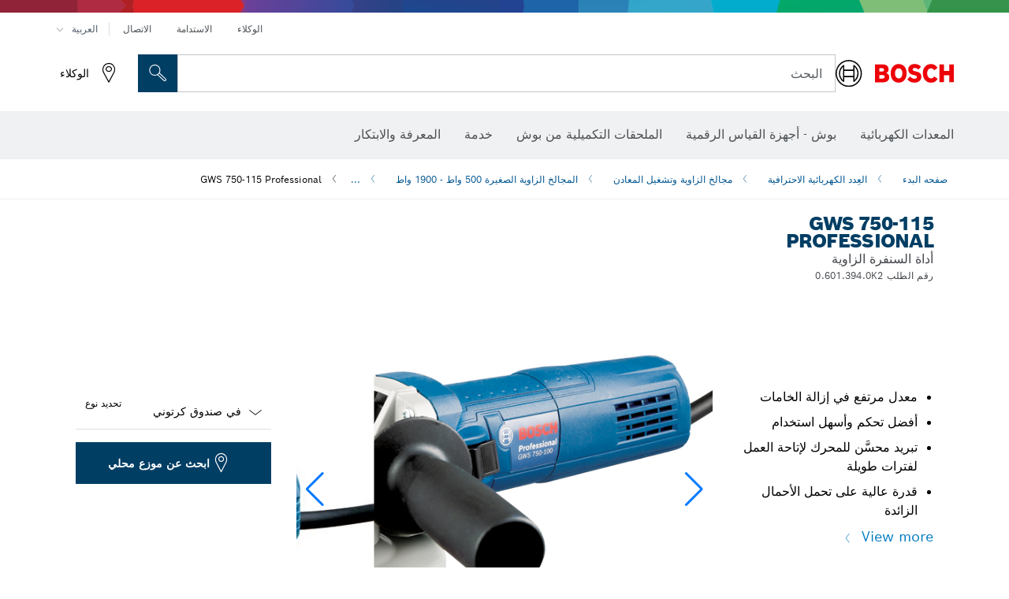

--- FILE ---
content_type: text/html;charset=UTF-8
request_url: https://www.bosch-professional.com/ma/ar/products/gws-750-115-06013940K2
body_size: 29684
content:
<!DOCTYPE html>
<html xmlns="http://www.w3.org/1999/xhtml" lang="ar" class="no-js">
    
<head>
        <meta charset="utf-8">
        <meta name="viewport" content="width=device-width, initial-scale=1, maximum-scale=2">
        <meta name="author" content="">
        <meta name="robots" content="index,follow" />
        <meta property="og:url" content="https://www.bosch-professional.com/ma/ar/products/gws-750-115-06013940K2" />
        <meta property="og:title" content="GWS 750-115 أداة السنفرة الزاوية | Bosch Professional" />
        <meta property="og:description" content="GWS 750-115 المجالخ الزاوية الصغيرة 500 واط - 1900 واط | معدل مرتفع في إزالة الخامات, أفضل تحكم وأسهل استخدام, تبريد محسَّن للمحرك لإتاحة العمل لفترات طويلة, قدرة عالية على تحمل الأحمال الزائدة" />
        <meta property="og:image" content="https://www.bosch-professional.com/binary/ocsmedia/optimized/750x422/o246450v54_lv-98446-49-gws_750_dyn_highres.png" />
        <link rel="icon" href="/favicon.ico">
        <title>GWS 750-115 أداة السنفرة الزاوية | Bosch Professional</title>
        <meta name="description" content="GWS 750-115 المجالخ الزاوية الصغيرة 500 واط - 1900 واط | معدل مرتفع في إزالة الخامات, أفضل تحكم وأسهل استخدام, تبريد محسَّن للمحرك لإتاحة العمل لفترات طويلة, قدرة عالية على تحمل الأحمال الزائدة" >

    
    <!--  Konfiguration GTM DL -->
    
  

    <!--End Konfiguration -->

        


        
  <meta name="ps-key" content="1611-58c049a785a67d769fdfcbf6">
  <meta name="ps-country" content="MA">
  <meta name="ps-language" content="ar">


        
        
<link rel="preconnect" href="//tags.tiqcdn.com">
<link rel="dns-prefetch" href="//tags.tiqcdn.com">

        
  <link rel="preconnect" href="https://mycliplister.com/">
  <link rel="dns-prefetch" href="https://mycliplister.com/">
  <link rel="preconnect" href="https://youtube.com/">
  <link rel="dns-prefetch" href="https://youtube.com/">


        <link rel="alternate" hreflang="ar-TG" href="https://www.bosch-professional.com/africa/ar/products/gws-750-115-mm-06013940K2">
        

        <link rel="alternate" hreflang="fr-ZM" href="https://www.bosch-professional.com/africa/fr/products/gws-750-115-mm-06013940K2">
        

        <link rel="alternate" hreflang="ar-TD" href="https://www.bosch-professional.com/africa/ar/products/gws-750-115-mm-06013940K2">
        

        <link rel="alternate" hreflang="en-AF" href="https://www.bosch-professional.com/middle-east/en/products/gws-750-115-mm-06013940K2">
        

        <link rel="alternate" hreflang="ar-CI" href="https://www.bosch-professional.com/africa/ar/products/gws-750-115-mm-06013940K2">
        

        <link rel="alternate" hreflang="ar-SY" href="https://www.bosch-professional.com/middle-east/ar/products/gws-750-115-mm-06013940K2">
        

        <link rel="alternate" hreflang="en-ZA" href="https://www.bosch-professional.com/za/en/products/gws-750-115-mm-06013940K2">
        

        <link rel="alternate" hreflang="en-IQ" href="https://www.bosch-professional.com/iq/en/products/gws-750-115-mm-06013940K2">
        

        <link rel="alternate" hreflang="ar-CM" href="https://www.bosch-professional.com/africa/ar/products/gws-750-115-mm-06013940K2">
        

        <link rel="alternate" hreflang="fr-ZW" href="https://www.bosch-professional.com/africa/fr/products/gws-750-115-mm-06013940K2">
        

        <link rel="alternate" hreflang="en-AO" href="https://www.bosch-professional.com/ao/en/products/gws-750-115-mm-06013940K2">
        

        <link rel="alternate" hreflang="en-ZM" href="https://www.bosch-professional.com/africa/en/products/gws-750-115-mm-06013940K2">
        

        <link rel="alternate" hreflang="ar-LB" href="https://www.bosch-professional.com/lb/ar/products/gws-750-115-mm-06013940K2">
        

        <link rel="alternate" hreflang="ar-TN" href="https://www.bosch-professional.com/tn/ar/products/gws-750-115-06013940K2">
        

        <link rel="alternate" hreflang="fr-SC" href="https://www.bosch-professional.com/africa/fr/products/gws-750-115-mm-06013940K2">
        

        <link rel="alternate" hreflang="en-ZW" href="https://www.bosch-professional.com/africa/en/products/gws-750-115-mm-06013940K2">
        

        <link rel="alternate" hreflang="ar-LY" href="https://www.bosch-professional.com/africa/ar/products/gws-750-115-mm-06013940K2">
        

        <link rel="alternate" hreflang="fr-SD" href="https://www.bosch-professional.com/africa/fr/products/gws-750-115-mm-06013940K2">
        

        <link rel="alternate" hreflang="ar-UG" href="https://www.bosch-professional.com/africa/ar/products/gws-750-115-mm-06013940K2">
        

        <link rel="alternate" hreflang="fr-BW" href="https://www.bosch-professional.com/africa/fr/products/gws-750-115-mm-06013940K2">
        

        <link rel="alternate" hreflang="en-JO" href="https://www.bosch-professional.com/jo/en/products/gws-750-115-mm-06013940K2">
        

        <link rel="alternate" hreflang="en-BF" href="https://www.bosch-professional.com/africa/en/products/gws-750-115-mm-06013940K2">
        

        <link rel="alternate" hreflang="ar-LR" href="https://www.bosch-professional.com/africa/ar/products/gws-750-115-mm-06013940K2">
        

        <link rel="alternate" hreflang="fr-SL" href="https://www.bosch-professional.com/africa/fr/products/gws-750-115-mm-06013940K2">
        

        <link rel="alternate" hreflang="fr-SO" href="https://www.bosch-professional.com/africa/fr/products/gws-750-115-mm-06013940K2">
        

        <link rel="alternate" hreflang="fr-SN" href="https://www.bosch-professional.com/africa/fr/products/gws-750-115-mm-06013940K2">
        

        <link rel="alternate" hreflang="en-BJ" href="https://www.bosch-professional.com/africa/en/products/gws-750-115-mm-06013940K2">
        

        <link rel="alternate" hreflang="ar-ML" href="https://www.bosch-professional.com/africa/ar/products/gws-750-115-mm-06013940K2">
        

        <link rel="alternate" hreflang="en-BN" href="https://www.bosch-professional.com/middle-east/en/products/gws-750-115-mm-06013940K2">
        

        <link rel="alternate" hreflang="fr-BF" href="https://www.bosch-professional.com/africa/fr/products/gws-750-115-mm-06013940K2">
        

        <link rel="alternate" hreflang="en-SD" href="https://www.bosch-professional.com/africa/en/products/gws-750-115-mm-06013940K2">
        

        <link rel="alternate" hreflang="ar-EH" href="https://www.bosch-professional.com/africa/ar/products/gws-750-115-mm-06013940K2">
        

        <link rel="alternate" hreflang="en-SC" href="https://www.bosch-professional.com/africa/en/products/gws-750-115-mm-06013940K2">
        

        <link rel="alternate" hreflang="fr-BJ" href="https://www.bosch-professional.com/africa/fr/products/gws-750-115-mm-06013940K2">
        

        <link rel="alternate" hreflang="en-BW" href="https://www.bosch-professional.com/africa/en/products/gws-750-115-mm-06013940K2">
        

        <link rel="alternate" hreflang="ar-MA" href="https://www.bosch-professional.com/ma/ar/products/gws-750-115-06013940K2">
        

        <link rel="alternate" hreflang="en-SL" href="https://www.bosch-professional.com/africa/en/products/gws-750-115-mm-06013940K2">
        

        <link rel="alternate" hreflang="ar-MG" href="https://www.bosch-professional.com/africa/ar/products/gws-750-115-mm-06013940K2">
        

        <link rel="alternate" hreflang="en-SN" href="https://www.bosch-professional.com/africa/en/products/gws-750-115-mm-06013940K2">
        

        <link rel="alternate" hreflang="fr-GW" href="https://www.bosch-professional.com/africa/fr/products/gws-750-115-mm-06013940K2">
        

        <link rel="alternate" hreflang="ar-ET" href="https://www.bosch-professional.com/africa/ar/products/gws-750-115-mm-06013940K2">
        

        <link rel="alternate" hreflang="ar-ER" href="https://www.bosch-professional.com/africa/ar/products/gws-750-115-mm-06013940K2">
        

        <link rel="alternate" hreflang="ar-NA" href="https://www.bosch-professional.com/africa/ar/products/gws-750-115-mm-06013940K2">
        

        <link rel="alternate" hreflang="pt-MZ" href="https://www.bosch-professional.com/mz/pt/products/gws-750-115-mm-06013940K2">
        

        <link rel="alternate" hreflang="en-GN" href="https://www.bosch-professional.com/africa/en/products/gws-750-115-mm-06013940K2">
        

        <link rel="alternate" hreflang="ar-MR" href="https://www.bosch-professional.com/africa/ar/products/gws-750-115-mm-06013940K2">
        

        <link rel="alternate" hreflang="en-GM" href="https://www.bosch-professional.com/africa/en/products/gws-750-115-mm-06013940K2">
        

        <link rel="alternate" hreflang="ar-MW" href="https://www.bosch-professional.com/africa/ar/products/gws-750-115-mm-06013940K2">
        

        <link rel="alternate" hreflang="en-GW" href="https://www.bosch-professional.com/africa/en/products/gws-750-115-mm-06013940K2">
        

        <link rel="alternate" hreflang="fr-GM" href="https://www.bosch-professional.com/africa/fr/products/gws-750-115-mm-06013940K2">
        

        <link rel="alternate" hreflang="ar-NE" href="https://www.bosch-professional.com/africa/ar/products/gws-750-115-mm-06013940K2">
        

        <link rel="alternate" hreflang="fr-GN" href="https://www.bosch-professional.com/africa/fr/products/gws-750-115-mm-06013940K2">
        

        <link rel="alternate" hreflang="en-PK" href="https://www.bosch-professional.com/pk/en/products/gws-750-115-mm-06013940K2">
        

        <link rel="alternate" hreflang="en-YE" href="https://www.bosch-professional.com/middle-east/en/products/gws-750-115-mm-06013940K2">
        

        <link rel="alternate" hreflang="en-QA" href="https://www.bosch-professional.com/qa/en/products/gws-750-115-mm-06013940K2">
        

        <link rel="alternate" hreflang="ar-GA" href="https://www.bosch-professional.com/africa/ar/products/gws-750-115-mm-06013940K2">
        

        <link rel="alternate" hreflang="fr-ET" href="https://www.bosch-professional.com/africa/fr/products/gws-750-115-mm-06013940K2">
        

        <link rel="alternate" hreflang="en-ML" href="https://www.bosch-professional.com/africa/en/products/gws-750-115-mm-06013940K2">
        

        <link rel="alternate" hreflang="fr-NA" href="https://www.bosch-professional.com/africa/fr/products/gws-750-115-mm-06013940K2">
        

        <link rel="alternate" hreflang="en-EH" href="https://www.bosch-professional.com/africa/en/products/gws-750-115-mm-06013940K2">
        

        <link rel="alternate" hreflang="ar-GW" href="https://www.bosch-professional.com/africa/ar/products/gws-750-115-mm-06013940K2">
        

        <link rel="alternate" hreflang="en-MR" href="https://www.bosch-professional.com/africa/en/products/gws-750-115-mm-06013940K2">
        

        <link rel="alternate" hreflang="ar-GN" href="https://www.bosch-professional.com/africa/ar/products/gws-750-115-mm-06013940K2">
        

        <link rel="alternate" hreflang="fr-NE" href="https://www.bosch-professional.com/africa/fr/products/gws-750-115-mm-06013940K2">
        

        <link rel="alternate" hreflang="ar-GM" href="https://www.bosch-professional.com/africa/ar/products/gws-750-115-mm-06013940K2">
        

        <link rel="alternate" hreflang="en-MW" href="https://www.bosch-professional.com/africa/en/products/gws-750-115-mm-06013940K2">
        

        <link rel="alternate" hreflang="en-MZ" href="https://www.bosch-professional.com/mz/en/products/gws-750-115-mm-06013940K2">
        

        <link rel="alternate" hreflang="en-ER" href="https://www.bosch-professional.com/africa/en/products/gws-750-115-mm-06013940K2">
        

        <link rel="alternate" hreflang="fr-ML" href="https://www.bosch-professional.com/africa/fr/products/gws-750-115-mm-06013940K2">
        

        <link rel="alternate" hreflang="en-ET" href="https://www.bosch-professional.com/africa/en/products/gws-750-115-mm-06013940K2">
        

        <link rel="alternate" hreflang="fr-EH" href="https://www.bosch-professional.com/africa/fr/products/gws-750-115-mm-06013940K2">
        

        <link rel="alternate" hreflang="en-NA" href="https://www.bosch-professional.com/africa/en/products/gws-750-115-mm-06013940K2">
        

        <link rel="alternate" hreflang="fr-MR" href="https://www.bosch-professional.com/africa/fr/products/gws-750-115-mm-06013940K2">
        

        <link rel="alternate" hreflang="fr-MW" href="https://www.bosch-professional.com/africa/fr/products/gws-750-115-mm-06013940K2">
        

        <link rel="alternate" hreflang="en-NE" href="https://www.bosch-professional.com/africa/en/products/gws-750-115-mm-06013940K2">
        

        <link rel="alternate" hreflang="en-NG" href="https://www.bosch-professional.com/ng/en/products/gws-750-115-mm-06013940K2">
        

        <link rel="alternate" hreflang="fr-ER" href="https://www.bosch-professional.com/africa/fr/products/gws-750-115-mm-06013940K2">
        

        <link rel="alternate" hreflang="ar-YE" href="https://www.bosch-professional.com/middle-east/ar/products/gws-750-115-mm-06013940K2">
        

        <link rel="alternate" hreflang="ar-QA" href="https://www.bosch-professional.com/qa/ar/products/gws-750-115-mm-06013940K2">
        

        <link rel="alternate" hreflang="fr-GA" href="https://www.bosch-professional.com/africa/fr/products/gws-750-115-mm-06013940K2">
        

        <link rel="alternate" hreflang="en-GA" href="https://www.bosch-professional.com/africa/en/products/gws-750-115-mm-06013940K2">
        

        <link rel="alternate" hreflang="fr-TD" href="https://www.bosch-professional.com/africa/fr/products/gws-750-115-mm-06013940K2">
        

        <link rel="alternate" hreflang="en-SO" href="https://www.bosch-professional.com/africa/en/products/gws-750-115-mm-06013940K2">
        

        <link rel="alternate" hreflang="en-CD" href="https://www.bosch-professional.com/africa/en/products/gws-750-115-mm-06013940K2">
        

        <link rel="alternate" hreflang="ar-ZM" href="https://www.bosch-professional.com/africa/ar/products/gws-750-115-mm-06013940K2">
        

        <link rel="alternate" hreflang="fr-TG" href="https://www.bosch-professional.com/africa/fr/products/gws-750-115-mm-06013940K2">
        

        <link rel="alternate" hreflang="en-CF" href="https://www.bosch-professional.com/africa/en/products/gws-750-115-mm-06013940K2">
        

        <link rel="alternate" hreflang="pt-AO" href="https://www.bosch-professional.com/ao/pt/products/gws-750-115-mm-06013940K2">
        

        <link rel="alternate" hreflang="fr-TN" href="https://www.bosch-professional.com/tn/fr/products/gws-750-115-06013940K2">
        

        <link rel="alternate" hreflang="ar-AF" href="https://www.bosch-professional.com/middle-east/ar/products/gws-750-115-mm-06013940K2">
        

        <link rel="alternate" hreflang="en-SY" href="https://www.bosch-professional.com/middle-east/en/products/gws-750-115-mm-06013940K2">
        

        <link rel="alternate" hreflang="en-CI" href="https://www.bosch-professional.com/africa/en/products/gws-750-115-mm-06013940K2">
        

        <link rel="alternate" hreflang="ar-IQ" href="https://www.bosch-professional.com/iq/ar/products/gws-750-115-mm-06013940K2">
        

        <link rel="alternate" hreflang="en-CM" href="https://www.bosch-professional.com/africa/en/products/gws-750-115-mm-06013940K2">
        

        <link rel="alternate" hreflang="ar-ZW" href="https://www.bosch-professional.com/africa/ar/products/gws-750-115-mm-06013940K2">
        

        <link rel="alternate" hreflang="fr-CD" href="https://www.bosch-professional.com/africa/fr/products/gws-750-115-mm-06013940K2">
        

        <link rel="alternate" hreflang="fr-CF" href="https://www.bosch-professional.com/africa/fr/products/gws-750-115-mm-06013940K2">
        

        <link rel="alternate" hreflang="en-TD" href="https://www.bosch-professional.com/africa/en/products/gws-750-115-mm-06013940K2">
        

        <link rel="alternate" hreflang="fr-CI" href="https://www.bosch-professional.com/africa/fr/products/gws-750-115-mm-06013940K2">
        

        <link rel="alternate" hreflang="en-TG" href="https://www.bosch-professional.com/africa/en/products/gws-750-115-mm-06013940K2">
        

        <link rel="alternate" hreflang="fr-CM" href="https://www.bosch-professional.com/africa/fr/products/gws-750-115-mm-06013940K2">
        

        <link rel="alternate" hreflang="en-LB" href="https://www.bosch-professional.com/lb/en/products/gws-750-115-mm-06013940K2">
        

        <link rel="alternate" hreflang="en-TN" href="https://www.bosch-professional.com/tn/en/products/gws-750-115-06013940K2">
        

        <link rel="alternate" hreflang="fr-UG" href="https://www.bosch-professional.com/africa/fr/products/gws-750-115-mm-06013940K2">
        

        <link rel="alternate" hreflang="ar-BN" href="https://www.bosch-professional.com/middle-east/ar/products/gws-750-115-mm-06013940K2">
        

        <link rel="alternate" hreflang="fr-MA" href="https://www.bosch-professional.com/ma/fr/products/gws-750-115-06013940K2">
        

        <link rel="alternate" hreflang="ar-SD" href="https://www.bosch-professional.com/africa/ar/products/gws-750-115-mm-06013940K2">
        

        <link rel="alternate" hreflang="ar-SC" href="https://www.bosch-professional.com/africa/ar/products/gws-750-115-mm-06013940K2">
        

        <link rel="alternate" hreflang="ar-JO" href="https://www.bosch-professional.com/jo/ar/products/gws-750-115-mm-06013940K2">
        

        <link rel="alternate" hreflang="fr-MG" href="https://www.bosch-professional.com/africa/fr/products/gws-750-115-mm-06013940K2">
        

        <link rel="alternate" hreflang="en-LR" href="https://www.bosch-professional.com/africa/en/products/gws-750-115-mm-06013940K2">
        

        <link rel="alternate" hreflang="ar-BF" href="https://www.bosch-professional.com/africa/ar/products/gws-750-115-mm-06013940K2">
        

        <link rel="alternate" hreflang="ar-BJ" href="https://www.bosch-professional.com/africa/ar/products/gws-750-115-mm-06013940K2">
        

        <link rel="alternate" hreflang="en-LY" href="https://www.bosch-professional.com/africa/en/products/gws-750-115-mm-06013940K2">
        

        <link rel="alternate" hreflang="ar-SO" href="https://www.bosch-professional.com/africa/ar/products/gws-750-115-mm-06013940K2">
        

        <link rel="alternate" hreflang="ar-CF" href="https://www.bosch-professional.com/africa/ar/products/gws-750-115-mm-06013940K2">
        

        <link rel="alternate" hreflang="fr-LR" href="https://www.bosch-professional.com/africa/fr/products/gws-750-115-mm-06013940K2">
        

        <link rel="alternate" hreflang="ar-CD" href="https://www.bosch-professional.com/africa/ar/products/gws-750-115-mm-06013940K2">
        

        <link rel="alternate" hreflang="en-UG" href="https://www.bosch-professional.com/africa/en/products/gws-750-115-mm-06013940K2">
        

        <link rel="alternate" hreflang="en-MA" href="https://www.bosch-professional.com/ma/en/products/gws-750-115-06013940K2">
        

        <link rel="alternate" hreflang="ar-BW" href="https://www.bosch-professional.com/africa/ar/products/gws-750-115-mm-06013940K2">
        

        <link rel="alternate" hreflang="ar-SN" href="https://www.bosch-professional.com/africa/ar/products/gws-750-115-mm-06013940K2">
        

        <link rel="alternate" hreflang="ar-SL" href="https://www.bosch-professional.com/africa/ar/products/gws-750-115-mm-06013940K2">
        

        <link rel="alternate" hreflang="fr-LY" href="https://www.bosch-professional.com/africa/fr/products/gws-750-115-mm-06013940K2">
        

        <link rel="alternate" hreflang="en-MG" href="https://www.bosch-professional.com/africa/en/products/gws-750-115-mm-06013940K2">
        

        
        

    <!--  JSON LD-->
    <script type="application/ld+json">{
  "@type" : "ProductGroup",
  "name" : "GWS 750-115 Professional",
  "description" : "أداة السنفرة الزاوية",
  "url" : "https://www.bosch-professional.com/ma/ar/products/gws-750-115-06013940K2",
  "productGroupID" : "GWS 750-115",
  "image" : [ "https://www.bosch-professional.com/ma/ar/ocsmedia/246450-54/application-image/full/أداة-السنفرة-الزاوية-gws-750-115-06013940k2.png", "https://www.bosch-professional.com/ma/ar/ocsmedia/246455-117/dimensional-drawing-image/full/أداة-السنفرة-الزاوية-gws-750-115-06013940k2.jpg", "https://www.bosch-professional.com/ma/ar/ocsmedia/246451-117/application-image/full/أداة-السنفرة-الزاوية-gws-750-115-06013940k2.jpg", "https://www.bosch-professional.com/ma/ar/ocsmedia/361583-117/application-image/full/أداة-السنفرة-الزاوية-gws-750-115-06013940k2.jpg", "https://www.bosch-professional.com/ma/ar/ocsmedia/246458-117/application-image/full/أداة-السنفرة-الزاوية-gws-750-115-06013940k2.jpg", "https://www.bosch-professional.com/ma/ar/ocsmedia/361582-117/application-image/full/أداة-السنفرة-الزاوية-gws-750-115-06013940k2.jpg" ],
  "brand" : {
    "@type" : "Brand",
    "name" : "أدوات بوش الكهربائية",
    "url" : "https://www.bosch-professional.com/ma/ar/",
    "logo" : "https://www.bosch-professional.com/ma/media/professional/central_assets/bosch_logo/bosch.svg"
  },
  "manufacturer" : {
    "@type" : "Organization",
    "name" : "أدوات بوش الكهربائية",
    "url" : "https://www.bosch-professional.com/ma/ar/",
    "logo" : "https://www.bosch-professional.com/ma/media/professional/central_assets/bosch_logo/bosch.svg"
  },
  "@context" : "https://schema.org",
  "@id" : "https://www.bosch-professional.com/ma/ar/products/gws-750-115-06013940K2",
  "variesBy" : [ "https://schema.org/pattern" ],
  "hasVariant" : [ {
    "@type" : "Product",
    "sku" : "06013940K2",
    "image" : [ "https://www.bosch-professional.com/ma/ar/ocsmedia/246450-54/scope-of-supply-image/full/أداة-السنفرة-الزاوية-gws-750-115-06013940k2.png" ],
    "name" : "GWS 750-115 في صندوق كرتوني",
    "description" : "في صندوق كرتوني",
    "url" : "https://www.bosch-professional.com/ma/ar/products/gws-750-115-06013940K2",
    "pattern" : "GWS 750-115 في صندوق كرتوني",
    "gtin13" : "3165140871914",
    "offers" : [ {
      "@type" : "Offer",
      "price" : 789.00,
      "itemCondition" : "https://schema.org/NewCondition",
      "availability" : "https://schema.org/InStock"
    } ]
  } ]
}</script>
    <!-- END  JSON LD-->

    <script type="application/ld+json"> {"@context": "http://schema.org", "@type": "BreadcrumbList", "itemListElement":[{"@type": "ListItem","position":1,"item":{"@id": "https://www.bosch-professional.com/ma/ar/professional-power-tools-131398-ocs-c/","name": "العِدد الكهربائية الاحترافية"}},{"@type": "ListItem","position":2,"item":{"@id": "https://www.bosch-professional.com/ma/ar/angle-grinders-metalworking-131405-ocs-c/","name": "مجالخ الزاوية وتشغيل المعادن"}},{"@type": "ListItem","position":3,"item":{"@id": "https://www.bosch-professional.com/ma/ar/small-angle-grinders-131459-ocs-c/","name": "المجالخ الزاوية الصغيرة 500 واط - 1900 واط"}},{"@type": "ListItem","position":4,"item":{"@id": "https://www.bosch-professional.com/ma/ar/products/gws-750-115-06013940K2","name": "GWS 750-115 Professional"}}]}</script>
    
<!-- central head resources -->
<link rel="preload" href="https://www.bosch-professional.com/res-rtl/fonts/boschsans/BoschSans-Regular.woff2" as="font" type="font/woff2" crossorigin="anonymous">
<link rel="preload" href="https://www.bosch-professional.com/res-rtl/fonts/boschsans/BoschSans-Bold.woff2" as="font" type="font/woff2" crossorigin="anonymous">
<link rel="preload" href="https://www.bosch-professional.com/res-rtl/fonts/boschsans/BoschSans-Black.woff2" as="font" type="font/woff2" crossorigin="anonymous">
<style>
@keyframes slide-up {
0% {
transform: translateY(110vh);
}
100% {
transform: translateY(0vh);
}
}
dock-privacy-settings {
position: fixed !important;
top: 0px;
left: 0px;
transform: translateY(110vh);
animation: slide-up 0s forwards;
animation-delay: 3s;
}
</style>
<link rel="stylesheet" type="text/css" href="https://www.bosch-professional.com/res-rtl/critical.css">
<link rel="preload" href="https://www.bosch-professional.com/res-rtl/main.css" as="style" onload="this.onload=null;this.rel='stylesheet'">
<noscript><link rel="stylesheet" href="https://www.bosch-professional.com/res-rtl/main.css"></noscript>
<script>
var CONF = {
ASSET_PATH: 'https://www.bosch-professional.com/res-rtl/',
ENV: 'production'
}
</script>

    <link rel="canonical" href="https://www.bosch-professional.com/ma/ar/products/gws-750-115-06013940K2">

    
    
</head>


    

    <body class="t-productdetailpage has-lp-navbar"
          data-track_pagename="ProductDetailPagePT"
          dir="rtl"
          data-product-id="61745"
          data-country="ma"
          data-language="ar"
          data-locale="ar_MA"
          data-region="raf"
    >

        
        
        
<script id="tealium_pdl" type="text/javascript">
function getCookie(cookieName) {
var cookieArr = document.cookie.split(";");
for(var i = 0; i < cookieArr.length; i++) {
var cookiePair = cookieArr[i].split("=");
if(cookieName == cookiePair[0].trim()) {
return decodeURIComponent(cookiePair[1]);
}
}
return null;
}
var utag_data = {
language : "ar",
page_country : "MA",
page_name : "content : Page Name",
business_unit : "pt",
tealium_event: "PT_Generic_Pageload",
brand_name: "BOSCH",
page_type : "content",
page_id : "2435705",
page_breadcrumb : [ "Technical Pages", "Tracking", "Tealium" ],
page_subcategory1: "Technical Pages",
page_subcategory2: "Tracking",
page_subcategory3: "Tealium",
page_subcategory4: undefined,
page_subcategory5: undefined,
release_id : "14471",
division: "PT",
site_domain_type: "prod",
currency: "EUR",
logged_in_user : getCookie("id") != null ? "yes" : "no",
}
</script>


        
        
  <script>
    if (typeof utag_data === 'undefined') {
      utag_data = {};
    }
    utag_data.brand_name = "BOSCH";
    utag_data.business_unit = "gt";
    utag_data.division = "PT"
    
    utag_data.logged_in_user = "no";
    
    

    
    utag_data.language = "ar";
    utag_data.page_country = "MA";
    
    utag_data.page_breadcrumb = ["\u0627\u0644\u0639\u0650\u062F\u062F \u0627\u0644\u0643\u0647\u0631\u0628\u0627\u0626\u064A\u0629 \u0627\u0644\u0627\u062D\u062A\u0631\u0627\u0641\u064A\u0629","\u0645\u062C\u0627\u0644\u062E \u0627\u0644\u0632\u0627\u0648\u064A\u0629 \u0648\u062A\u0634\u063A\u064A\u0644 \u0627\u0644\u0645\u0639\u0627\u062F\u0646","\u0627\u0644\u0645\u062C\u0627\u0644\u062E \u0627\u0644\u0632\u0627\u0648\u064A\u0629 \u0627\u0644\u0635\u063A\u064A\u0631\u0629 500 \u0648\u0627\u0637 - 1900 \u0648\u0627\u0637","GWS 750-115 Professional"];
    
    

    
    utag_data.page_subcategory1 = "\u0627\u0644\u0639\u0650\u062F\u062F \u0627\u0644\u0643\u0647\u0631\u0628\u0627\u0626\u064A\u0629 \u0627\u0644\u0627\u062D\u062A\u0631\u0627\u0641\u064A\u0629";
    utag_data.page_subcategory2 = "\u0645\u062C\u0627\u0644\u062E \u0627\u0644\u0632\u0627\u0648\u064A\u0629 \u0648\u062A\u0634\u063A\u064A\u0644 \u0627\u0644\u0645\u0639\u0627\u062F\u0646";
    utag_data.page_subcategory3 = "\u0627\u0644\u0645\u062C\u0627\u0644\u062E \u0627\u0644\u0632\u0627\u0648\u064A\u0629 \u0627\u0644\u0635\u063A\u064A\u0631\u0629 500 \u0648\u0627\u0637 - 1900 \u0648\u0627\u0637";
    utag_data.page_subcategory4 = "GWS 750-115 Professional";
    utag_data.page_subcategory5 = null;

    
    
    
    
    
     utag_data.page_subcategory5 = undefined; 
    
    
    utag_data.product_price = [""];
    
    
    
    

    
    utag_data.product_brand = ["Professional"];
    

    

     utag_data.release_id = "3.17.8";
  </script>


        
        <script
        >
          utag_data.tealium_event = "PT_ProductDetail_Pageload"
          utag_data.page_id = 'pt-pdp-' + "06013940K2";

          utag_data.page_type = "product";

          

          
          utag_data.page_name = 'product : ' + "GWS 750-115 Professional";
          
          utag_data.product_id = ["06013940K2"];
          
          
          utag_data.product_name = ["GWS 750-115"];
          
          utag_data.product_line = ["standard"];
          utag_data.product_category_id = ["131459","227130"];
          utag_data.master_order_number = ["06013941R0"];
          

          
          utag_data.product_brand = ["Professional"];
          
          utag_data.product_category = ["\u0627\u0644\u0645\u062C\u0627\u0644\u062E \u0627\u0644\u0632\u0627\u0648\u064A\u0629 \u0627\u0644\u0635\u063A\u064A\u0631\u0629 500 \u0648\u0627\u0637 - 1900 \u0648\u0627\u0637"];
          
          
          utag_data.battery_voltage = ["-"];
          
          
          
          utag_data.product_bi_trade_name = ["عامل بناء","عامل أشغال المعادن","ميكانيكي سيارات","الكهربائي","سباك/فني أنظمة التدفئة والتهوية وتكييف الهواء","بستاني المناظر الطبيعية","عامل بناء","نجار بناء","صانع معادن صناعية","صيانة المباني والمرافق","رجال الخطوط الكهربائية","نجار تركيبات/نجّار","سباك/فني أنظمة التدفئة والتهوية وتكييف الهواء","الكهربائي","فني الجدران الجافة","سباك/فني أنظمة التدفئة والتهوية وتكييف الهواء","سباك/فني أنظمة التدفئة والتهوية وتكييف الهواء","عامل بناء","عامل بناء","عامل لصق البلاط","عمال المحاجر","عامل بناء","نجار تركيبات/نجّار"];
          utag_data.product_bi_trade_code = ["T1","T6","T16","T3","T4","T11","T1","T2","T7","T8","T19","T5","T4","T3","T9","T4","T4","T1","T1","T13","T33","T1","T5"];
          utag_data.product_bi_trade_relevance = ["must","hero","hero","must","hero","must","hero","must","hero","hero","must","nice-to-have","hero","hero","must","must","must","hero","hero","hero","must","must","must"];
            
          
          utag_data.baretool_number = ["3601C940K3"];
          
        </script>

        
        
<script id="tealium_script">
window.addEventListener("load", function(a,b,c,d) {
a='//tags.tiqcdn.com/utag/robert-bosch/ma-pt-professional-web/prod/utag.js';
b=document;c='script';d=b.createElement(c);d.src=a;d.type='text/java'+c;d.async=true;
a=b.getElementsByTagName(c)[0];
a.parentNode.insertBefore(d,a);
});
</script>


        
        

			<header id="header" class="o-header o-header--alt o-header--hoverNav">
			<div class="o-header-search-sticky">
				<div class="o-header-search-wrapper container">
					<nav class="o-header-search__top" aria-label="الوصفي">
<!-- meta navigation -->
	<ul class="m-metanavigation__items hidden-xs hidden-sm">
<li class="m-metanavigation__items__item">
	<a  class="trackingElement trackingTeaser m-metanavigation__items__item--link"
		data-track_domEvent="click" 
		data-track_modulePosition="1" 
		data-track_elementtype="Text"
		data-track_elementinfo="الوكلاء"
		data-track_elementlinktype="external"
		data-track_dyn_teasertype="Navigation"
		data-track_dyn_teasercontent="الوكلاء"
		href="https://www.bosch-professional.com/ma/ar/dl/dealerlocator/dealersearch/" 
		title="الوكلاء"
		target="_self"> 
		الوكلاء
	</a>
</li>        
<li class="m-metanavigation__items__item">
	<a  class="trackingElement trackingTeaser m-metanavigation__items__item--link"
		data-track_domEvent="click" 
		data-track_modulePosition="1" 
		data-track_elementtype="Text"
		data-track_elementinfo="الاستدامة"
		data-track_elementlinktype="external"
		data-track_dyn_teasertype="Navigation"
		data-track_dyn_teasercontent="الاستدامة"
		href="https://www.bosch-pt.com/ww/gb/en/company/sustainability/" 
		title="الاستدامة"
		target="_self"> 
		الاستدامة
	</a>
</li>        
<li class="m-metanavigation__items__item">
	<a  class="trackingElement trackingTeaser m-metanavigation__items__item--link"
		data-track_domEvent="click" 
		data-track_modulePosition="1" 
		data-track_elementtype="Text"
		data-track_elementinfo="الاتصال"
		data-track_elementlinktype="internal"
		data-track_dyn_teasertype="Navigation"
		data-track_dyn_teasercontent="الاتصال"
		href="//www.bosch-professional.com/ma/ar/services/after-sales-service/contact/" 
		title="الاتصال"
		target="_self"> 
		الاتصال
	</a>
</li>        
	        <li class="m-metanavigation__items__item m-metanavigation__languageselector">
					<button 
						class="trackingElement teaserTracking m-metanavigation__languageselector--button dropdown-toggle" 
						data-toggle="dropdown" 
						aria-haspopup="true" 
						aria-expanded="false"
						data-track_domEvent="click" 	
						data-track_modulePosition="1" 
						data-track_elementtype="Button"
						data-track_elementinfo="LanguageSelector"
						data-track_elementlinktype="internal"
						data-track_dyn_teasertype="Navigation"
						data-track_dyn_teasercontent="LanguageSelector"
					>
                    	<span class="d-label text-uppercase">العربية </span>
        		               	<i class="icon-Bosch-Ic-arrow-black-bottom"></i>
                		    </button>
				<ul class="m-metanavigation__languageselector__items dropdown-menu">	
		 				<li class="m-metanavigation__languageselector__items__item">
		 	    			<a	href="https://www.bosch-professional.com/ma/en/products/gws-750-115-06013940K2" 
		 	       				class="trackingElement m-metanavigation__languageselector__items__item--link"
		 	       				data-track_domEvent="click" 	
								data-track_modulePosition="1" 
								data-track_elementtype="Language"
								data-track_elementinfo="ENGLISH"
								data-track_elementlinktype="internal"
		 	       			>
		 	    				<span class="text-uppercase">ENGLISH</span>
		 	       			</a>
		      			</li>	
		 				<li class="m-metanavigation__languageselector__items__item">
		 	    			<a	href="https://www.bosch-professional.com/ma/fr/products/gws-750-115-06013940K2" 
		 	       				class="trackingElement m-metanavigation__languageselector__items__item--link"
		 	       				data-track_domEvent="click" 	
								data-track_modulePosition="1" 
								data-track_elementtype="Language"
								data-track_elementinfo="FRANÇAIS"
								data-track_elementlinktype="internal"
		 	       			>
		 	    				<span class="text-uppercase">FRANÇAIS</span>
		 	       			</a>
		      			</li>
				</ul>
			</li>
	</ul>
		   		</nav>
					<nav class="o-header-search" aria-label="البحث">
            			<div class="o-header-search__left">
		<div class="m-brandLogo">
			<a  href="//www.bosch-professional.com/ma/ar/" 
				title="أدوات بوش الكهربائية " 
			    class="trackingElement m-brandLogo__link"
			    data-track_domEvent="click" 
				data-track_modulePosition="1" 
				data-track_elementtype="Logo"
				data-track_elementinfo="أدوات بوش الكهربائية "
				data-track_elementlinktype="internal">
<picture >
<!-- WebP, Reihenfolge beachten: Desktop, Tablet, Mobile -->
<img class="m-brandLogo__image img-responsive"
width="165" height="50"
src="https://www.bosch-professional.com/media/professional/central_assets/bosch_logo/bosch.svg"
title=""
alt="شعار بوش باللون الأحمر مع كتابة سوداء على خلفية بيضاء، حديث وواضح.">
</picture>		
			</a>
		</div>
            			</div>
            			<div class="o-header-search__main">
								<!-- search navigation --> 
<div class="m-searchNavigation"
	data-placeholder=""
	data-placeholder-desktop="البحث">
	<form id="header-search" 
		  class="m-searchNavigation__form" 
		  method="get" 
		  role="search" 
		  action="//www.bosch-professional.com/ma/ar/searchfrontend/"> 
			<div class="m-searchNavigation__label">
				<span class="m-searchNavigation__labelText">البحث</span>
					<button type="button" 
							class="bba-btn bba-btn--primary m-searchNavigation__button m-searchNavigation__button--search"
							aria-label="البحث في الموقع"
							tabindex="-1">
						<i class="icon-Bosch-Ic-search-black"></i>
					</button>
			</div>	
			<div class="m-searchNavigation__inputWrapper">
				<button type="submit" class="trackingElement trackingTeaser bba-btn bba-btn--primary m-searchNavigation__button m-searchNavigation__button--submit bba-btn bba-btn--primary"
						data-track_domEvent="click"
						data-track_modulePosition="2" 
						data-track_elementtype="Icon"
						data-track_elementinfo="SearchFormSubmit"
						data-track_elementlinktype="internal"
						data-track_dyn_teasertype="Search"
						data-track_dyn_teasercontent="Onsite Search"
						aria-label="تقديم طلب البحث"
						tabindex="-1"
				>	
					<i class="icon-Bosch-Ic-search-black"></i>
				</button>
				<input  class="trackingElement trackingTeaser m-searchNavigation__searchField" 
						placeholder="البحث" 
						type="search" 
						name="q" 
						id="search" 
						role="combobox" 
						aria-haspopup="dialog"
						aria-expanded="false" 
						aria-controls="searchNavField" 
						aria-activedescendant
						data-track_domEvent="click"
						data-track_modulePosition="2" 
						data-track_elementtype="Field"
						data-track_elementinfo="SearchFormField"
						data-track_elementlinktype="internal"
						data-track_dyn_teasertype="Search"
						data-track_dyn_teasercontent="Onsite Search"
						tabindex="0"
				>
				<input 	class="m-searchNavigation__searchSuggest" 
						disabled 
						type="text" 
						placeholder="البحث" 
						autocomplete="off">
			</div>
			<button type="button" 
					name="button" 
					class="trackingElement trackingTeaser m-searchNavigation__button m-searchNavigation__button--close" 
				    data-track_domEvent="click"
					data-track_modulePosition="2" 
					data-track_elementtype="Icon"
					data-track_elementinfo="SearchFormClose"
					data-track_elementlinktype="internal"
					data-track_dyn_teasertype="Search"
					data-track_dyn_teasercontent="Onsite Search Close"
					aria-label="بحث إغلاق"
					tabindex="-1"
			>
				<i class="icon-Bosch-Ic-close-black"></i>
			</button>
	</form>
</div>
									</div>
									<div class="o-header-search__right">
                						<div class="m-conversion_bar">
<nav class="trackingModule m-conversion_bar" data-track_moduletype="User Service" aria-label="شريط التحويل">
		<ul class="m-conversion_bar__items">
	<li class="trackingElement m-conversion_bar__item">
		<a  href="/ma/ar/dl/dealerlocator/dealersearch/" 
			title="الوكلاء" 
			class="trackingElement trackingTeaser m-conversion_bar__link" 
			target="_self"
			data-track_domEvent="click" 
			data-track_modulePosition="4" 
			data-track_elementtype="Text"
			data-track_elementinfo=""
			data-track_elementlinktype="internal"
			data-track_dyn_teasercontent=""
		> 
			<i class="icon-Bosch-Ic-store-locator-black"></i>
			<span class="m-conversion_bar__text"> الوكلاء </span>
		</a>
	</li>	
		</ul>
</nav>
						                		</div>
						                	</div>
						          		</nav>
						          		<div class="o-header-search__results">
<div id="header-search-results" class="m-searchNavigationResults m-searchNavigationResults--hidden trackingModule" data-track_moduletype="Search Flyout">
    <div class="m-searchNavigationResults__detailed trackingTeaser" aria-label="نتيجة البحث" role="dialog"></div>
    <div class="m-searchNavigationResults__right">
        <div class="m-searchNavigationResults__suggestions"></div>
        <div class="m-searchNavigationResults__teasers"></div>
    </div>
</div>
						          		</div>
						          	</div>
						          	<div class="o-header__mWrapper--gray">
		        						<div class="o-header__mWrapper">
		            						<div class="o-header__faker"></div>
		            							<nav class="m-mainNavigation " aria-label="الرئيسي">
		                							<div class="m-mainNavigation__container">
		                    							<div class="m-mainNavigation__col m-mainNavigation__col--fixed">
		                        							<button type="button" class="m-mainNavigation__toggle">
		                            							<span class="m-mainNavigation__toggleBar"></span>
									                            <span class="m-mainNavigation__toggleBar"></span>
									                            <span class="m-mainNavigation__toggleBar"></span>
									                            <span class="m-mainNavigation__toggleBar"></span>
		                        							</button>
		                    							</div>
				            <div class="m-mainNavigation__col">
<div class="m-mainNavigation__itemsWrapper" data-backlabel="رجوع">
		<ul class="m-mainNavigation__items">
			<li class="m-mainNavigation__item hidden-md hidden-lg">
				<a  class="trackingElement trackingTeaser m-mainNavigation__link" 
					href="//www.bosch-professional.com/ma/ar/" 
					title="الرئيسية"
					data-track_domEvent="click"
					data-track_modulePosition="2" 
					data-track_elementtype="Text"
					data-track_elementinfo="الرئيسية"
					data-track_elementlinktype="internal" 
					data-track_dyn_teasercontent="الرئيسية"
 					data-track_dyn_teasertype="Navigation"
				>					
					<span class="m-mainNavigation__text">الرئيسية</span>
				</a>	  								
			</li>	
						<li class="m-mainNavigation__item m-mainNavigation__item--dropdown">
						<div class="navigationItem">
						<a 	class="trackingElement trackingTeaser m-mainNavigation__link " 
							href="/ma/ar/professional-power-tools-131398-ocs-c/" 
							title="المعدات الكهربائية"
data-target="#flyout-products-flyout_tools"
							data-track_domEvent="click"
							data-track_modulePosition="2" 
							data-track_elementtype="Text"
							data-track_elementinfo="المعدات الكهربائية"
							data-track_elementlinktype="internal"
							data-track_dyn_teasercontent="المعدات الكهربائية"
							data-track_dyn_teasertype="Navigation"			
						>					
							<span class="m-mainNavigation__text ">المعدات الكهربائية</span>
						</a>		
						<button class="acc-button hidden" 
data-target="#flyout-products-flyout_tools"
							popovertarget="flyout-products-flyout_tools"	
							aria-label="المعدات الكهربائية">
				                <i class="icon-Bosch-Ic-arrow-black-bottom"></i>
				        </button>		
				        </div>						
					<ul class="m-mainNavigation__dropdownItems m-mainNavigation__dropdownItems--hidden">
<li>
	<div class="m-mainNavigation__link--header">
		<a 	href="/ma/ar/professional-power-tools-131398-ocs-c/" 
			class="link m-header_navigation_flyout__link trackingElement trackingTeaser"
			title="المعدات الكهربائية"
			data-track_domEvent="click"
			data-track_modulePosition="2" 
			data-track_elementtype="Text"
			data-track_elementinfo="المعدات الكهربائية"
			data-track_elementlinktype="internal"
			data-track_dyn_teasercontent="المعدات الكهربائية"
			data-track_dyn_teasertype="Navigation"										
			>المعدات الكهربائية</a>
	</div>
</li>
						<li>
							<div class="container m-header_navigation_flyout m-header_navigation_flyout--mobile">
								<div class="row">
<div class="col-md-2 col-sm-12 col--item "> <a href="https://www.bosch-professional.com/ma/ar/promotion/overview.html" title="العروض الترويجية" target="_self" class="m-header_navigation_flyout__item trackingElement" data-track_domEvent="click" data-track_modulePosition="2" data-track_elementtype="Image" data-track_elementinfo="العروض الترويجية" data-track_elementlinktype="internal" data-track_dyn_teasercontent="Products" data-track_dyn_subteasercontent="العروض الترويجية" > <div class="m-header_navigation_flyout__item__image "> <picture >
<!-- WebP, Reihenfolge beachten: Desktop, Tablet, Mobile -->
<source media="(min-width: 992px)" data-srcset="https://www.bosch-professional.com/media/professional_bi/flyout_redesign/tools/kv_flyout_redesign_offers_137x77.png">


<img class="img-responsive center-block lazyload"
width="263" height="155"
data-src="
https://www.bosch-professional.com/media/professional_bi/flyout_redesign/tools/kv_flyout_redesign_offers_137x77.png
"
title="العروض الترويجية"
alt="العروض الترويجية">
</picture> </div> <div class="m-header_navigation_flyout__item__caption"> العروض الترويجية </div> </a> </div>
<div class="col-md-2 col-sm-12 col--item "> <a href="https://www.bosch-professional.com/ma/ar/cordless-tools-131400-ocs-c/" title="" target="_self" class="m-header_navigation_flyout__item trackingElement" data-track_domEvent="click" data-track_modulePosition="2" data-track_elementtype="Image" data-track_elementinfo="الأجهزة العاملة ببطارية" data-track_elementlinktype="internal" data-track_dyn_teasercontent="Products" data-track_dyn_subteasercontent="الأجهزة العاملة ببطارية" > <div class="m-header_navigation_flyout__item__image "> <picture >
<!-- WebP, Reihenfolge beachten: Desktop, Tablet, Mobile -->
<source media="(min-width: 992px)" data-srcset="https://www.bosch-professional.com/binary/ocsmedia/optimized/263x155/o459430v54_GWS_18V-8_Ghost_Dyn.png">


<img class="img-responsive center-block lazyload"
width="263" height="155"
data-src="
https://www.bosch-professional.com/binary/ocsmedia/optimized/263x155/o459430v54_GWS_18V-8_Ghost_Dyn.png
"
title="الأجهزة العاملة ببطارية"
alt="الأجهزة العاملة ببطارية">
</picture> </div> <div class="m-header_navigation_flyout__item__caption"> الأجهزة العاملة ببطارية </div> </a> </div>
<div class="col-md-2 col-sm-12 col--item "> <a href="https://www.bosch-professional.com/ma/ar/connected-products-and-services-2756497-ocs-c/" title="" target="_self" class="m-header_navigation_flyout__item trackingElement" data-track_domEvent="click" data-track_modulePosition="2" data-track_elementtype="Image" data-track_elementinfo="المنتجات والخدمات الذكية" data-track_elementlinktype="internal" data-track_dyn_teasercontent="Products" data-track_dyn_subteasercontent="المنتجات والخدمات الذكية" > <div class="m-header_navigation_flyout__item__image "> <picture >
<!-- WebP, Reihenfolge beachten: Desktop, Tablet, Mobile -->
<source media="(min-width: 992px)" data-srcset="https://www.bosch-professional.com/binary/ocsmedia/optimized/263x155/pcc2756497pcta5252p1_vernetzte_produkte_und_services_530x530.png">


<img class="img-responsive center-block lazyload"
width="263" height="155"
data-src="
https://www.bosch-professional.com/binary/ocsmedia/optimized/263x155/pcc2756497pcta5252p1_vernetzte_produkte_und_services_530x530.png
"
title="المنتجات والخدمات الذكية"
alt="المنتجات والخدمات الذكية">
</picture> </div> <div class="m-header_navigation_flyout__item__caption"> المنتجات والخدمات الذكية </div> </a> </div>
<div class="col-md-2 col-sm-12 col--item "> <a href="https://www.bosch-professional.com/ma/ar/drills-impact-drills-screwdrivers-131402-ocs-c/" title="" target="_self" class="m-header_navigation_flyout__item trackingElement" data-track_domEvent="click" data-track_modulePosition="2" data-track_elementtype="Image" data-track_elementinfo="المثاقب والمثاقب الدقاقة والمفكات" data-track_elementlinktype="internal" data-track_dyn_teasercontent="Products" data-track_dyn_subteasercontent="المثاقب والمثاقب الدقاقة والمفكات" > <div class="m-header_navigation_flyout__item__image "> <picture >
<!-- WebP, Reihenfolge beachten: Desktop, Tablet, Mobile -->
<source media="(min-width: 992px)" data-srcset="https://www.bosch-professional.com/binary/ocsmedia/optimized/263x155/o390198v54_GBM_400_Keyless_dyn.png">


<img class="img-responsive center-block lazyload"
width="263" height="155"
data-src="
https://www.bosch-professional.com/binary/ocsmedia/optimized/263x155/o390198v54_GBM_400_Keyless_dyn.png
"
title="المثاقب والمثاقب الدقاقة والمفكات"
alt="المثاقب والمثاقب الدقاقة والمفكات">
</picture> </div> <div class="m-header_navigation_flyout__item__caption"> المثاقب والمثاقب الدقاقة والمفكات </div> </a> </div>
<div class="col-md-2 col-sm-12 col--item "> <a href="https://www.bosch-professional.com/ma/ar/rotary-hammers-demolition-hammers-131403-ocs-c/" title="" target="_self" class="m-header_navigation_flyout__item trackingElement" data-track_domEvent="click" data-track_modulePosition="2" data-track_elementtype="Image" data-track_elementinfo="المثاقب المطرقية ومطارق التكسير" data-track_elementlinktype="internal" data-track_dyn_teasercontent="Products" data-track_dyn_subteasercontent="المثاقب المطرقية ومطارق التكسير" > <div class="m-header_navigation_flyout__item__image "> <picture >
<!-- WebP, Reihenfolge beachten: Desktop, Tablet, Mobile -->
<source media="(min-width: 992px)" data-srcset="https://www.bosch-professional.com/binary/ocsmedia/optimized/263x155/o435806v54_GBH_6-42_C_Dyn.png">


<img class="img-responsive center-block lazyload"
width="263" height="155"
data-src="
https://www.bosch-professional.com/binary/ocsmedia/optimized/263x155/o435806v54_GBH_6-42_C_Dyn.png
"
title="المثاقب المطرقية ومطارق التكسير"
alt="المثاقب المطرقية ومطارق التكسير">
</picture> </div> <div class="m-header_navigation_flyout__item__caption"> المثاقب المطرقية ومطارق التكسير </div> </a> </div>
<div class="col-md-2 col-sm-12 col--item "> <a href="https://www.bosch-professional.com/ma/ar/diamond-technology-131404-ocs-c/" title="" target="_self" class="m-header_navigation_flyout__item trackingElement" data-track_domEvent="click" data-track_modulePosition="2" data-track_elementtype="Image" data-track_elementinfo="تكنولوجيا الماس" data-track_elementlinktype="internal" data-track_dyn_teasercontent="Products" data-track_dyn_subteasercontent="تكنولوجيا الماس" > <div class="m-header_navigation_flyout__item__image "> <picture >
<!-- WebP, Reihenfolge beachten: Desktop, Tablet, Mobile -->
<source media="(min-width: 992px)" data-srcset="https://www.bosch-professional.com/binary/ocsmedia/optimized/263x155/o314165v54_GDC140_dyn_02.png">


<img class="img-responsive center-block lazyload"
width="263" height="155"
data-src="
https://www.bosch-professional.com/binary/ocsmedia/optimized/263x155/o314165v54_GDC140_dyn_02.png
"
title="تكنولوجيا الماس"
alt="تكنولوجيا الماس">
</picture> </div> <div class="m-header_navigation_flyout__item__caption"> تكنولوجيا الماس </div> </a> </div>
<div class="col-md-2 col-sm-12 col--item "> <a href="https://www.bosch-professional.com/ma/ar/angle-grinders-metalworking-131405-ocs-c/" title="" target="_self" class="m-header_navigation_flyout__item trackingElement" data-track_domEvent="click" data-track_modulePosition="2" data-track_elementtype="Image" data-track_elementinfo="مجالخ الزاوية وتشغيل المعادن" data-track_elementlinktype="internal" data-track_dyn_teasercontent="Products" data-track_dyn_subteasercontent="مجالخ الزاوية وتشغيل المعادن" > <div class="m-header_navigation_flyout__item__image "> <picture >
<!-- WebP, Reihenfolge beachten: Desktop, Tablet, Mobile -->
<source media="(min-width: 992px)" data-srcset="https://www.bosch-professional.com/binary/ocsmedia/optimized/263x155/o396864v54_o396864v12GGS_30_LS_no_accessory_dyn.png">


<img class="img-responsive center-block lazyload"
width="263" height="155"
data-src="
https://www.bosch-professional.com/binary/ocsmedia/optimized/263x155/o396864v54_o396864v12GGS_30_LS_no_accessory_dyn.png
"
title="مجالخ الزاوية وتشغيل المعادن"
alt="مجالخ الزاوية وتشغيل المعادن">
</picture> </div> <div class="m-header_navigation_flyout__item__caption"> مجالخ الزاوية وتشغيل المعادن </div> </a> </div>
<div class="col-md-2 col-sm-12 col--item "> <a href="https://www.bosch-professional.com/ma/ar/benchtop-tools-benches-131406-ocs-c/" title="" target="_self" class="m-header_navigation_flyout__item trackingElement" data-track_domEvent="click" data-track_modulePosition="2" data-track_elementtype="Image" data-track_elementinfo="الأجهزة الثابتة" data-track_elementlinktype="internal" data-track_dyn_teasercontent="Products" data-track_dyn_subteasercontent="الأجهزة الثابتة" > <div class="m-header_navigation_flyout__item__image "> <picture >
<!-- WebP, Reihenfolge beachten: Desktop, Tablet, Mobile -->
<source media="(min-width: 992px)" data-srcset="https://www.bosch-professional.com/binary/ocsmedia/optimized/263x155/o404641v54_GCM_254_dyn_REE.png">


<img class="img-responsive center-block lazyload"
width="263" height="155"
data-src="
https://www.bosch-professional.com/binary/ocsmedia/optimized/263x155/o404641v54_GCM_254_dyn_REE.png
"
title="الأجهزة الثابتة"
alt="الأجهزة الثابتة">
</picture> </div> <div class="m-header_navigation_flyout__item__caption"> الأجهزة الثابتة </div> </a> </div>
<div class="col-md-2 col-sm-12 col--item "> <a href="https://www.bosch-professional.com/ma/ar/sanders-planers-131407-ocs-c/" title="" target="_self" class="m-header_navigation_flyout__item trackingElement" data-track_domEvent="click" data-track_modulePosition="2" data-track_elementtype="Image" data-track_elementinfo="أدوات السنفرة والمساحج ومساحج التخديد" data-track_elementlinktype="internal" data-track_dyn_teasercontent="Products" data-track_dyn_subteasercontent="أدوات السنفرة والمساحج ومساحج التخديد" > <div class="m-header_navigation_flyout__item__image "> <picture >
<!-- WebP, Reihenfolge beachten: Desktop, Tablet, Mobile -->
<source media="(min-width: 992px)" data-srcset="https://www.bosch-professional.com/binary/ocsmedia/optimized/263x155/o468807v82_GEX_18V-150-3_4Ah_ProCORE_Edge_Protection_Ring_Dust_Box_Dyn.png">


<img class="img-responsive center-block lazyload"
width="263" height="155"
data-src="
https://www.bosch-professional.com/binary/ocsmedia/optimized/263x155/o468807v82_GEX_18V-150-3_4Ah_ProCORE_Edge_Protection_Ring_Dust_Box_Dyn.png
"
title="أدوات السنفرة والمساحج ومساحج التخديد"
alt="أدوات السنفرة والمساحج ومساحج التخديد">
</picture> </div> <div class="m-header_navigation_flyout__item__caption"> أدوات السنفرة والمساحج ومساحج التخديد </div> </a> </div>
<div class="col-md-2 col-sm-12 col--item "> <a href="https://www.bosch-professional.com/ma/ar/routers-131483-ocs-c/" title="" target="_self" class="m-header_navigation_flyout__item trackingElement" data-track_domEvent="click" data-track_modulePosition="2" data-track_elementtype="Image" data-track_elementinfo="مساحج التخديد" data-track_elementlinktype="internal" data-track_dyn_teasercontent="Products" data-track_dyn_subteasercontent="مساحج التخديد" > <div class="m-header_navigation_flyout__item__image "> <picture >
<!-- WebP, Reihenfolge beachten: Desktop, Tablet, Mobile -->
<source media="(min-width: 992px)" data-srcset="https://www.bosch-professional.com/binary/ocsmedia/optimized/263x155/o338550v54_GOF_130_04.png">


<img class="img-responsive center-block lazyload"
width="263" height="155"
data-src="
https://www.bosch-professional.com/binary/ocsmedia/optimized/263x155/o338550v54_GOF_130_04.png
"
title="مساحج التخديد"
alt="مساحج التخديد">
</picture> </div> <div class="m-header_navigation_flyout__item__caption"> مساحج التخديد </div> </a> </div>
<div class="col-md-2 col-sm-12 col--item "> <a href="https://www.bosch-professional.com/ma/ar/saws-131408-ocs-c/" title="" target="_self" class="m-header_navigation_flyout__item trackingElement" data-track_domEvent="click" data-track_modulePosition="2" data-track_elementtype="Image" data-track_elementinfo="المناشير" data-track_elementlinktype="internal" data-track_dyn_teasercontent="Products" data-track_dyn_subteasercontent="المناشير" > <div class="m-header_navigation_flyout__item__image "> <picture >
<!-- WebP, Reihenfolge beachten: Desktop, Tablet, Mobile -->
<source media="(min-width: 992px)" data-srcset="https://www.bosch-professional.com/binary/ocsmedia/optimized/263x155/o586472v54_GKE_18V-40_8Ah_EXPERT_AMPShare_Ghost_Image_Dyn.png">


<img class="img-responsive center-block lazyload"
width="263" height="155"
data-src="
https://www.bosch-professional.com/binary/ocsmedia/optimized/263x155/o586472v54_GKE_18V-40_8Ah_EXPERT_AMPShare_Ghost_Image_Dyn.png
"
title="المناشير"
alt="المناشير">
</picture> </div> <div class="m-header_navigation_flyout__item__caption"> المناشير </div> </a> </div>
<div class="col-md-2 col-sm-12 col--item "> <a href="https://www.bosch-professional.com/ma/ar/dust-extraction-systems-131409-ocs-c/" title="" target="_self" class="m-header_navigation_flyout__item trackingElement" data-track_domEvent="click" data-track_modulePosition="2" data-track_elementtype="Image" data-track_elementinfo="شفاطات الغبار، مسدسات اللصق، مسدسات الهواء الساخن" data-track_elementlinktype="internal" data-track_dyn_teasercontent="Products" data-track_dyn_subteasercontent="شفاطات الغبار، مسدسات اللصق، مسدسات الهواء الساخن" > <div class="m-header_navigation_flyout__item__image "> <picture >
<!-- WebP, Reihenfolge beachten: Desktop, Tablet, Mobile -->
<source media="(min-width: 992px)" data-srcset="https://www.bosch-professional.com/binary/ocsmedia/optimized/263x155/o260386v54_lv-144879-12-GBL800E_dyn_01.png">


<img class="img-responsive center-block lazyload"
width="263" height="155"
data-src="
https://www.bosch-professional.com/binary/ocsmedia/optimized/263x155/o260386v54_lv-144879-12-GBL800E_dyn_01.png
"
title="شفاطات الغبار، مسدسات اللصق، مسدسات الهواء الساخن"
alt="شفاطات الغبار، مسدسات اللصق، مسدسات الهواء الساخن">
</picture> </div> <div class="m-header_navigation_flyout__item__caption"> شفاطات الغبار، مسدسات اللصق، مسدسات الهواء الساخن </div> </a> </div>
<div class="col-md-2 col-sm-12 col--item "> <a href="https://www.bosch-professional.com/ma/ar/heat-guns-glue-guns-238405-ocs-c/" title="" target="_self" class="m-header_navigation_flyout__item trackingElement" data-track_domEvent="click" data-track_modulePosition="2" data-track_elementtype="Image" data-track_elementinfo="شفاطات الغبار، مسدسات اللصق، مسدسات الهواء الساخن" data-track_elementlinktype="internal" data-track_dyn_teasercontent="Products" data-track_dyn_subteasercontent="شفاطات الغبار، مسدسات اللصق، مسدسات الهواء الساخن" > <div class="m-header_navigation_flyout__item__image "> <picture >
<!-- WebP, Reihenfolge beachten: Desktop, Tablet, Mobile -->
<source media="(min-width: 992px)" data-srcset="https://www.bosch-professional.com/binary/ocsmedia/optimized/263x155/o266162v54_GHG_23-66_dyn.png">


<img class="img-responsive center-block lazyload"
width="263" height="155"
data-src="
https://www.bosch-professional.com/binary/ocsmedia/optimized/263x155/o266162v54_GHG_23-66_dyn.png
"
title="شفاطات الغبار، مسدسات اللصق، مسدسات الهواء الساخن"
alt="شفاطات الغبار، مسدسات اللصق، مسدسات الهواء الساخن">
</picture> </div> <div class="m-header_navigation_flyout__item__caption"> شفاطات الغبار، مسدسات اللصق، مسدسات الهواء الساخن </div> </a> </div>
<div class="col-md-2 col-sm-12 col--item "> <a href="https://www.bosch-professional.com/ma/ar/measuring-technology-131410-ocs-c/" title="" target="_self" class="m-header_navigation_flyout__item trackingElement" data-track_domEvent="click" data-track_modulePosition="2" data-track_elementtype="Image" data-track_elementinfo="طريقة القياس" data-track_elementlinktype="internal" data-track_dyn_teasercontent="Products" data-track_dyn_subteasercontent="طريقة القياس" > <div class="m-header_navigation_flyout__item__image "> <picture >
<!-- WebP, Reihenfolge beachten: Desktop, Tablet, Mobile -->
<source media="(min-width: 992px)" data-srcset="https://www.bosch-professional.com/binary/ocsmedia/optimized/263x155/o484100v54_484100(1).png">


<img class="img-responsive center-block lazyload"
width="263" height="155"
data-src="
https://www.bosch-professional.com/binary/ocsmedia/optimized/263x155/o484100v54_484100(1).png
"
title="طريقة القياس"
alt="طريقة القياس">
</picture> </div> <div class="m-header_navigation_flyout__item__caption"> طريقة القياس </div> </a> </div>
<div class="col-md-2 col-sm-12 col--item "> <a href="https://www.bosch-professional.com/ma/ar/stirrers-131442-ocs-c/" title="" target="_self" class="m-header_navigation_flyout__item trackingElement" data-track_domEvent="click" data-track_modulePosition="2" data-track_elementtype="Image" data-track_elementinfo="أدوات الخلط" data-track_elementlinktype="internal" data-track_dyn_teasercontent="Products" data-track_dyn_subteasercontent="أدوات الخلط" > <div class="m-header_navigation_flyout__item__image "> <picture >
<!-- WebP, Reihenfolge beachten: Desktop, Tablet, Mobile -->
<source media="(min-width: 992px)" data-srcset="https://www.bosch-professional.com/binary/ocsmedia/optimized/263x155/o131365v54_P_K_GRW12E_Dynamik.png">


<img class="img-responsive center-block lazyload"
width="263" height="155"
data-src="
https://www.bosch-professional.com/binary/ocsmedia/optimized/263x155/o131365v54_P_K_GRW12E_Dynamik.png
"
title="أدوات الخلط"
alt="أدوات الخلط">
</picture> </div> <div class="m-header_navigation_flyout__item__caption"> أدوات الخلط </div> </a> </div>
<div class="col-md-2 col-sm-12 col--item "> <a href="https://www.bosch-professional.com/ma/ar/system-accessories-212645-ocs-c/" title="" target="_self" class="m-header_navigation_flyout__item trackingElement" data-track_domEvent="click" data-track_modulePosition="2" data-track_elementtype="Image" data-track_elementinfo="الملحقات للنظام" data-track_elementlinktype="internal" data-track_dyn_teasercontent="Products" data-track_dyn_subteasercontent="الملحقات للنظام" > <div class="m-header_navigation_flyout__item__image "> <picture >
<!-- WebP, Reihenfolge beachten: Desktop, Tablet, Mobile -->
<source media="(min-width: 992px)" data-srcset="https://www.bosch-professional.com/binary/ocsmedia/optimized/263x155/o379759v54_FSN_1600_dyn.png">


<img class="img-responsive center-block lazyload"
width="263" height="155"
data-src="
https://www.bosch-professional.com/binary/ocsmedia/optimized/263x155/o379759v54_FSN_1600_dyn.png
"
title="الملحقات للنظام"
alt="الملحقات للنظام">
</picture> </div> <div class="m-header_navigation_flyout__item__caption"> الملحقات للنظام </div> </a> </div>
<div class="col-md-2 col-sm-12 col--item "> <a href="https://www.bosch-professional.com/ma/ar/cordless-garden-tools-213895-ocs-c/" title="" target="_self" class="m-header_navigation_flyout__item trackingElement" data-track_domEvent="click" data-track_modulePosition="2" data-track_elementtype="Image" data-track_elementinfo="أجهزة الحدائق العاملة ببطارية" data-track_elementlinktype="internal" data-track_dyn_teasercontent="Products" data-track_dyn_subteasercontent="أجهزة الحدائق العاملة ببطارية" > <div class="m-header_navigation_flyout__item__image "> <picture >
<!-- WebP, Reihenfolge beachten: Desktop, Tablet, Mobile -->
<source media="(min-width: 992px)" data-srcset="https://www.bosch-professional.com/binary/ocsmedia/optimized/263x155/pcc213895pcta5252p1_426824.png">


<img class="img-responsive center-block lazyload"
width="263" height="155"
data-src="
https://www.bosch-professional.com/binary/ocsmedia/optimized/263x155/pcc213895pcta5252p1_426824.png
"
title="أجهزة الحدائق العاملة ببطارية"
alt="أجهزة الحدائق العاملة ببطارية">
</picture> </div> <div class="m-header_navigation_flyout__item__caption"> أجهزة الحدائق العاملة ببطارية </div> </a> </div>
<div class="col-md-2 col-sm-12 col--item "> <a href="https://www.bosch-professional.com/ma/ar/service-air-tools-213900-ocs-c/" title="" target="_self" class="m-header_navigation_flyout__item trackingElement" data-track_domEvent="click" data-track_modulePosition="2" data-track_elementtype="Image" data-track_elementinfo="عدد الخدمة العاملة بالهواء المضغوط" data-track_elementlinktype="internal" data-track_dyn_teasercontent="Products" data-track_dyn_subteasercontent="عدد الخدمة العاملة بالهواء المضغوط" > <div class="m-header_navigation_flyout__item__image "> <picture >
<!-- WebP, Reihenfolge beachten: Desktop, Tablet, Mobile -->
<source media="(min-width: 992px)" data-srcset="https://www.bosch-professional.com/binary/ocsmedia/optimized/263x155/o426819v54_gbh_187-li_one_chuck_dyn_withicon.png">


<img class="img-responsive center-block lazyload"
width="263" height="155"
data-src="
https://www.bosch-professional.com/binary/ocsmedia/optimized/263x155/o426819v54_gbh_187-li_one_chuck_dyn_withicon.png
"
title="عدد الخدمة العاملة بالهواء المضغوط"
alt="عدد الخدمة العاملة بالهواء المضغوط">
</picture> </div> <div class="m-header_navigation_flyout__item__caption"> عدد الخدمة العاملة بالهواء المضغوط </div> </a> </div>
								</div>
							</div>
						</li>
					</ul>
					</li>									
						<li class="m-mainNavigation__item m-mainNavigation__item--dropdown">
						<div class="navigationItem">
						<a 	class="trackingElement trackingTeaser m-mainNavigation__link " 
							href="/ma/ar/measuring-technology-131410-ocs-c/" 
							title="بوش - أجهزة القياس الرقمية"
data-target="#flyout-products-flyout_measuring_tools"
							data-track_domEvent="click"
							data-track_modulePosition="2" 
							data-track_elementtype="Text"
							data-track_elementinfo="بوش - أجهزة القياس الرقمية"
							data-track_elementlinktype="internal"
							data-track_dyn_teasercontent="بوش - أجهزة القياس الرقمية"
							data-track_dyn_teasertype="Navigation"			
						>					
							<span class="m-mainNavigation__text ">بوش - أجهزة القياس الرقمية</span>
						</a>		
						<button class="acc-button hidden" 
data-target="#flyout-products-flyout_measuring_tools"
							popovertarget="flyout-products-flyout_measuring_tools"	
							aria-label="بوش - أجهزة القياس الرقمية">
				                <i class="icon-Bosch-Ic-arrow-black-bottom"></i>
				        </button>		
				        </div>						
					<ul class="m-mainNavigation__dropdownItems m-mainNavigation__dropdownItems--hidden">
<li>
	<div class="m-mainNavigation__link--header">
		<a 	href="/ma/ar/measuring-technology-131410-ocs-c/" 
			class="link m-header_navigation_flyout__link trackingElement trackingTeaser"
			title="بوش - أجهزة القياس الرقمية"
			data-track_domEvent="click"
			data-track_modulePosition="2" 
			data-track_elementtype="Text"
			data-track_elementinfo="بوش - أجهزة القياس الرقمية"
			data-track_elementlinktype="internal"
			data-track_dyn_teasercontent="بوش - أجهزة القياس الرقمية"
			data-track_dyn_teasertype="Navigation"										
			>بوش - أجهزة القياس الرقمية</a>
	</div>
</li>
						<li>
							<div class="container m-header_navigation_flyout m-header_navigation_flyout--mobile">
								<div class="row">
<div class="col-md-2 col-sm-12 col--item "> <a href="https://www.bosch-professional.com/ma/ar/electrical-testers-7423651-ocs-c/" title="" target="_self" class="m-header_navigation_flyout__item trackingElement" data-track_domEvent="click" data-track_modulePosition="2" data-track_elementtype="Image" data-track_elementinfo="أدوات الاختبار الكهربائية" data-track_elementlinktype="internal" data-track_dyn_teasercontent="Products" data-track_dyn_subteasercontent="أدوات الاختبار الكهربائية" > <div class="m-header_navigation_flyout__item__image "> <picture >
<!-- WebP, Reihenfolge beachten: Desktop, Tablet, Mobile -->
<source media="(min-width: 992px)" data-srcset="https://www.bosch-professional.com/binary/ocsmedia/optimized/263x155/o484100v54_484100(1).png">


<img class="img-responsive center-block lazyload"
width="263" height="155"
data-src="
https://www.bosch-professional.com/binary/ocsmedia/optimized/263x155/o484100v54_484100(1).png
"
title="أدوات الاختبار الكهربائية"
alt="أدوات الاختبار الكهربائية">
</picture> </div> <div class="m-header_navigation_flyout__item__caption"> أدوات الاختبار الكهربائية </div> </a> </div>
<div class="col-md-2 col-sm-12 col--item "> <a href="https://www.bosch-professional.com/ma/ar/rotation-lasers-131495-ocs-c/" title="" target="_self" class="m-header_navigation_flyout__item trackingElement" data-track_domEvent="click" data-track_modulePosition="2" data-track_elementtype="Image" data-track_elementinfo="أجهزة الليزر الدوارة" data-track_elementlinktype="internal" data-track_dyn_teasercontent="Products" data-track_dyn_subteasercontent="أجهزة الليزر الدوارة" > <div class="m-header_navigation_flyout__item__image "> <picture >
<!-- WebP, Reihenfolge beachten: Desktop, Tablet, Mobile -->
<source media="(min-width: 992px)" data-srcset="https://www.bosch-professional.com/binary/ocsmedia/optimized/263x155/o349239v54_GRL_600_CHV_laser_perpendicular_on_new.png">


<img class="img-responsive center-block lazyload"
width="263" height="155"
data-src="
https://www.bosch-professional.com/binary/ocsmedia/optimized/263x155/o349239v54_GRL_600_CHV_laser_perpendicular_on_new.png
"
title="أجهزة الليزر الدوارة"
alt="أجهزة الليزر الدوارة">
</picture> </div> <div class="m-header_navigation_flyout__item__caption"> أجهزة الليزر الدوارة </div> </a> </div>
<div class="col-md-2 col-sm-12 col--item "> <a href="https://www.bosch-professional.com/ma/ar/line-lasers-131496-ocs-c/" title="" target="_self" class="m-header_navigation_flyout__item trackingElement" data-track_domEvent="click" data-track_modulePosition="2" data-track_elementtype="Image" data-track_elementinfo="جهاز الليزر الخطي" data-track_elementlinktype="internal" data-track_dyn_teasercontent="Products" data-track_dyn_subteasercontent="جهاز الليزر الخطي" > <div class="m-header_navigation_flyout__item__image "> <picture >
<!-- WebP, Reihenfolge beachten: Desktop, Tablet, Mobile -->
<source media="(min-width: 992px)" data-srcset="https://www.bosch-professional.com/binary/ocsmedia/optimized/263x155/o464482v54_GLL_12V-100-33_CG_2Ah_ON_Dyn.png">


<img class="img-responsive center-block lazyload"
width="263" height="155"
data-src="
https://www.bosch-professional.com/binary/ocsmedia/optimized/263x155/o464482v54_GLL_12V-100-33_CG_2Ah_ON_Dyn.png
"
title="جهاز الليزر الخطي"
alt="جهاز الليزر الخطي">
</picture> </div> <div class="m-header_navigation_flyout__item__caption"> جهاز الليزر الخطي </div> </a> </div>
<div class="col-md-2 col-sm-12 col--item "> <a href="https://www.bosch-professional.com/ma/ar/detectors-131501-ocs-c/" title="" target="_self" class="m-header_navigation_flyout__item trackingElement" data-track_domEvent="click" data-track_modulePosition="2" data-track_elementtype="Image" data-track_elementinfo="أجهزة الكشف" data-track_elementlinktype="internal" data-track_dyn_teasercontent="Products" data-track_dyn_subteasercontent="أجهزة الكشف" > <div class="m-header_navigation_flyout__item__image "> <picture >
<!-- WebP, Reihenfolge beachten: Desktop, Tablet, Mobile -->
<source media="(min-width: 992px)" data-srcset="https://www.bosch-professional.com/binary/ocsmedia/optimized/263x155/o405082v54_D-Tect_200_C_12V_ON_dyn_v2.png">


<img class="img-responsive center-block lazyload"
width="263" height="155"
data-src="
https://www.bosch-professional.com/binary/ocsmedia/optimized/263x155/o405082v54_D-Tect_200_C_12V_ON_dyn_v2.png
"
title="أجهزة الكشف"
alt="أجهزة الكشف">
</picture> </div> <div class="m-header_navigation_flyout__item__caption"> أجهزة الكشف </div> </a> </div>
<div class="col-md-2 col-sm-12 col--item "> <a href="https://www.bosch-professional.com/ma/ar/laser-measures-131500-ocs-c/" title="" target="_self" class="m-header_navigation_flyout__item trackingElement" data-track_domEvent="click" data-track_modulePosition="2" data-track_elementtype="Image" data-track_elementinfo="مقياس مسافة بالليزر" data-track_elementlinktype="internal" data-track_dyn_teasercontent="Products" data-track_dyn_subteasercontent="مقياس مسافة بالليزر" > <div class="m-header_navigation_flyout__item__image "> <picture >
<!-- WebP, Reihenfolge beachten: Desktop, Tablet, Mobile -->
<source media="(min-width: 992px)" data-srcset="https://www.bosch-professional.com/binary/ocsmedia/optimized/263x155/o391272v54_GLM_25-23_on_dyn.png">


<img class="img-responsive center-block lazyload"
width="263" height="155"
data-src="
https://www.bosch-professional.com/binary/ocsmedia/optimized/263x155/o391272v54_GLM_25-23_on_dyn.png
"
title="مقياس مسافة بالليزر"
alt="مقياس مسافة بالليزر">
</picture> </div> <div class="m-header_navigation_flyout__item__caption"> مقياس مسافة بالليزر </div> </a> </div>
<div class="col-md-2 col-sm-12 col--item "> <a href="https://www.bosch-professional.com/ma/ar/thermo-cameras-detectors-225024-ocs-c/" title="" target="_self" class="m-header_navigation_flyout__item trackingElement" data-track_domEvent="click" data-track_modulePosition="2" data-track_elementtype="Image" data-track_elementinfo="الكاشفات الحرارية" data-track_elementlinktype="internal" data-track_dyn_teasercontent="Products" data-track_dyn_subteasercontent="الكاشفات الحرارية" > <div class="m-header_navigation_flyout__item__image "> <picture >
<!-- WebP, Reihenfolge beachten: Desktop, Tablet, Mobile -->
<source media="(min-width: 992px)" data-srcset="https://www.bosch-professional.com/binary/ocsmedia/optimized/263x155/o261538v54_GTC_400C_ON_Dyn.png">


<img class="img-responsive center-block lazyload"
width="263" height="155"
data-src="
https://www.bosch-professional.com/binary/ocsmedia/optimized/263x155/o261538v54_GTC_400C_ON_Dyn.png
"
title="الكاشفات الحرارية"
alt="الكاشفات الحرارية">
</picture> </div> <div class="m-header_navigation_flyout__item__caption"> الكاشفات الحرارية </div> </a> </div>
<div class="col-md-2 col-sm-12 col--item "> <a href="https://www.bosch-professional.com/ma/ar/receivers-131507-ocs-c/" title="" target="_self" class="m-header_navigation_flyout__item trackingElement" data-track_domEvent="click" data-track_modulePosition="2" data-track_elementtype="Image" data-track_elementinfo="وحدة الاستقبال" data-track_elementlinktype="internal" data-track_dyn_teasercontent="Products" data-track_dyn_subteasercontent="وحدة الاستقبال" > <div class="m-header_navigation_flyout__item__image "> <picture >
<!-- WebP, Reihenfolge beachten: Desktop, Tablet, Mobile -->
<source media="(min-width: 992px)" data-srcset="https://www.bosch-professional.com/binary/ocsmedia/optimized/263x155/o80910v54_LR_1_Professional_01_rot.png">


<img class="img-responsive center-block lazyload"
width="263" height="155"
data-src="
https://www.bosch-professional.com/binary/ocsmedia/optimized/263x155/o80910v54_LR_1_Professional_01_rot.png
"
title="وحدة الاستقبال"
alt="وحدة الاستقبال">
</picture> </div> <div class="m-header_navigation_flyout__item__caption"> وحدة الاستقبال </div> </a> </div>
<div class="col-md-2 col-sm-12 col--item "> <a href="https://www.bosch-professional.com/ma/ar/measuring-wheels-213946-ocs-c/" title="" target="_self" class="m-header_navigation_flyout__item trackingElement" data-track_domEvent="click" data-track_modulePosition="2" data-track_elementtype="Image" data-track_elementinfo="عجلات القياس" data-track_elementlinktype="internal" data-track_dyn_teasercontent="Products" data-track_dyn_subteasercontent="عجلات القياس" > <div class="m-header_navigation_flyout__item__image "> <picture >
<!-- WebP, Reihenfolge beachten: Desktop, Tablet, Mobile -->
<source media="(min-width: 992px)" data-srcset="https://www.bosch-professional.com/binary/ocsmedia/optimized/263x155/o141902v54_GWM32_seitlich.png">


<img class="img-responsive center-block lazyload"
width="263" height="155"
data-src="
https://www.bosch-professional.com/binary/ocsmedia/optimized/263x155/o141902v54_GWM32_seitlich.png
"
title="عجلات القياس"
alt="عجلات القياس">
</picture> </div> <div class="m-header_navigation_flyout__item__caption"> عجلات القياس </div> </a> </div>
<div class="col-md-2 col-sm-12 col--item "> <a href="https://www.bosch-professional.com/ma/ar/angle-measurers-and-inclinometers-131502-ocs-c/" title="" target="_self" class="m-header_navigation_flyout__item trackingElement" data-track_domEvent="click" data-track_modulePosition="2" data-track_elementtype="Image" data-track_elementinfo="أجهزة قياس الزوايا والميل" data-track_elementlinktype="internal" data-track_dyn_teasercontent="Products" data-track_dyn_subteasercontent="أجهزة قياس الزوايا والميل" > <div class="m-header_navigation_flyout__item__image "> <picture >
<!-- WebP, Reihenfolge beachten: Desktop, Tablet, Mobile -->
<source media="(min-width: 992px)" data-srcset="https://www.bosch-professional.com/binary/ocsmedia/optimized/263x155/o204829v54_humgim020.png">


<img class="img-responsive center-block lazyload"
width="263" height="155"
data-src="
https://www.bosch-professional.com/binary/ocsmedia/optimized/263x155/o204829v54_humgim020.png
"
title="أجهزة قياس الزوايا والميل"
alt="أجهزة قياس الزوايا والميل">
</picture> </div> <div class="m-header_navigation_flyout__item__caption"> أجهزة قياس الزوايا والميل </div> </a> </div>
<div class="col-md-2 col-sm-12 col--item "> <a href="https://www.bosch-professional.com/ma/ar/tripods-131499-ocs-c/" title="" target="_self" class="m-header_navigation_flyout__item trackingElement" data-track_domEvent="click" data-track_modulePosition="2" data-track_elementtype="Image" data-track_elementinfo="الحوامل ثلاثية القوائم" data-track_elementlinktype="internal" data-track_dyn_teasercontent="Products" data-track_dyn_subteasercontent="الحوامل ثلاثية القوائم" > <div class="m-header_navigation_flyout__item__image "> <picture >
<!-- WebP, Reihenfolge beachten: Desktop, Tablet, Mobile -->
<source media="(min-width: 992px)" data-srcset="https://www.bosch-professional.com/binary/ocsmedia/optimized/263x155/o58776v54_BT170HD_Dynamik.png">


<img class="img-responsive center-block lazyload"
width="263" height="155"
data-src="
https://www.bosch-professional.com/binary/ocsmedia/optimized/263x155/o58776v54_BT170HD_Dynamik.png
"
title="الحوامل ثلاثية القوائم"
alt="الحوامل ثلاثية القوائم">
</picture> </div> <div class="m-header_navigation_flyout__item__caption"> الحوامل ثلاثية القوائم </div> </a> </div>
<div class="col-md-2 col-sm-12 col--item "> <a href="https://www.bosch-professional.com/ma/ar/accessories-213947-ocs-c/" title="" target="_self" class="m-header_navigation_flyout__item trackingElement" data-track_domEvent="click" data-track_modulePosition="2" data-track_elementtype="Image" data-track_elementinfo="الملحقات" data-track_elementlinktype="internal" data-track_dyn_teasercontent="Products" data-track_dyn_subteasercontent="الملحقات" > <div class="m-header_navigation_flyout__item__image "> <picture >
<!-- WebP, Reihenfolge beachten: Desktop, Tablet, Mobile -->
<source media="(min-width: 992px)" data-srcset="https://www.bosch-professional.com/binary/ocsmedia/optimized/263x155/o78795v54_Laserbrille_rot_offen.png">


<img class="img-responsive center-block lazyload"
width="263" height="155"
data-src="
https://www.bosch-professional.com/binary/ocsmedia/optimized/263x155/o78795v54_Laserbrille_rot_offen.png
"
title="الملحقات"
alt="الملحقات">
</picture> </div> <div class="m-header_navigation_flyout__item__caption"> الملحقات </div> </a> </div>
								</div>
							</div>
						</li>
					</ul>
					</li>									
						<li class="m-mainNavigation__item m-mainNavigation__item--dropdown">
						<div class="navigationItem">
						<a 	class="trackingElement trackingTeaser m-mainNavigation__link " 
							href="/ma/ar/accessories-2790339-ocs-ac/" 
							title="الملحقات التكميلية من بوش"
data-target="#flyout-products-flyout_accessories"
							data-track_domEvent="click"
							data-track_modulePosition="2" 
							data-track_elementtype="Text"
							data-track_elementinfo="الملحقات التكميلية من بوش"
							data-track_elementlinktype="internal"
							data-track_dyn_teasercontent="الملحقات التكميلية من بوش"
							data-track_dyn_teasertype="Navigation"			
						>					
							<span class="m-mainNavigation__text ">الملحقات التكميلية من بوش</span>
						</a>		
						<button class="acc-button hidden" 
data-target="#flyout-products-flyout_accessories"
							popovertarget="flyout-products-flyout_accessories"	
							aria-label="الملحقات التكميلية من بوش">
				                <i class="icon-Bosch-Ic-arrow-black-bottom"></i>
				        </button>		
				        </div>						
					<ul class="m-mainNavigation__dropdownItems m-mainNavigation__dropdownItems--hidden">
<li>
	<div class="m-mainNavigation__link--header">
		<a 	href="/ma/ar/accessories-2790339-ocs-ac/" 
			class="link m-header_navigation_flyout__link trackingElement trackingTeaser"
			title="الملحقات التكميلية من بوش"
			data-track_domEvent="click"
			data-track_modulePosition="2" 
			data-track_elementtype="Text"
			data-track_elementinfo="الملحقات التكميلية من بوش"
			data-track_elementlinktype="internal"
			data-track_dyn_teasercontent="الملحقات التكميلية من بوش"
			data-track_dyn_teasertype="Navigation"										
			>الملحقات التكميلية من بوش</a>
	</div>
</li>
						<li>
							<div class="container m-header_navigation_flyout m-header_navigation_flyout--mobile">
								<div class="row">
<div class="col-md-2 col-sm-12 col--item "> <a href="//www.bosch-professional.com/ma/ar/performance-classes/" title="فئات الأداء" target="_self" class="m-header_navigation_flyout__item trackingElement" data-track_domEvent="click" data-track_modulePosition="2" data-track_elementtype="Image" data-track_elementinfo="فئات الأداء" data-track_elementlinktype="internal" data-track_dyn_teasercontent="Products" data-track_dyn_subteasercontent="فئات الأداء" > <div class="m-header_navigation_flyout__item__image "> <picture >
<!-- WebP, Reihenfolge beachten: Desktop, Tablet, Mobile -->
<source media="(min-width: 992px)" data-srcset="https://www.bosch-professional.com/media/professional_bi/home_relaunch/ac_expert_navi_logo/sprachen___performance_classes/ac_performance_classes_navi_ar.jpg">


<img class="img-responsive center-block lazyload"
width="263" height="155"
data-src="
https://www.bosch-professional.com/media/professional_bi/home_relaunch/ac_expert_navi_logo/sprachen___performance_classes/ac_performance_classes_navi_ar.jpg
"
title="فئات الأداء"
alt="فئات الأداء">
</picture> </div> <div class="m-header_navigation_flyout__item__caption"> فئات الأداء </div> </a> </div>
<div class="col-md-2 col-sm-12 col--item "> <a href="//www.bosch-professional.com/ma/ar/performance-classes/expert/" title="EXPERT" target="_self" class="m-header_navigation_flyout__item trackingElement" data-track_domEvent="click" data-track_modulePosition="2" data-track_elementtype="Image" data-track_elementinfo="EXPERT" data-track_elementlinktype="internal" data-track_dyn_teasercontent="Products" data-track_dyn_subteasercontent="EXPERT" > <div class="m-header_navigation_flyout__item__image "> <picture >
<!-- WebP, Reihenfolge beachten: Desktop, Tablet, Mobile -->
<source media="(min-width: 992px)" data-srcset="https://www.bosch-professional.com/media/professional_bi/home_relaunch/ac_expert_navi_logo/expert_png.png">


<img class="img-responsive center-block lazyload"
width="263" height="155"
data-src="
https://www.bosch-professional.com/media/professional_bi/home_relaunch/ac_expert_navi_logo/expert_png.png
"
title="EXPERT"
alt="EXPERT">
</picture> </div> <div class="m-header_navigation_flyout__item__caption"> EXPERT </div> </a> </div>
<div class="col-md-2 col-sm-12 col--item "> <a href="https://www.bosch-professional.com/ma/ar/drill-bits-2790340-ocs-ac/" title="" target="_self" class="m-header_navigation_flyout__item trackingElement" data-track_domEvent="click" data-track_modulePosition="2" data-track_elementtype="Image" data-track_elementinfo="رؤوس الثقب" data-track_elementlinktype="internal" data-track_dyn_teasercontent="Products" data-track_dyn_subteasercontent="رؤوس الثقب" > <div class="m-header_navigation_flyout__item__image "> <picture >
<!-- WebP, Reihenfolge beachten: Desktop, Tablet, Mobile -->
<source media="(min-width: 992px)" data-srcset="https://www.bosch-professional.com/binary/ocsmedia/optimized/263x155/pcc2790340pcta6993p1_2790340_drilling.png">


<img class="img-responsive center-block lazyload"
width="263" height="155"
data-src="
https://www.bosch-professional.com/binary/ocsmedia/optimized/263x155/pcc2790340pcta6993p1_2790340_drilling.png
"
title="رؤوس الثقب"
alt="رؤوس الثقب">
</picture> </div> <div class="m-header_navigation_flyout__item__caption"> رؤوس الثقب </div> </a> </div>
<div class="col-md-2 col-sm-12 col--item "> <a href="https://www.bosch-professional.com/ma/ar/diamond-drilling-cutting-grinding-2848783-ocs-ac/" title="" target="_self" class="m-header_navigation_flyout__item trackingElement" data-track_domEvent="click" data-track_modulePosition="2" data-track_elementtype="Image" data-track_elementinfo="حفر الماس وقطعه وتجليخه" data-track_elementlinktype="internal" data-track_dyn_teasercontent="Products" data-track_dyn_subteasercontent="حفر الماس وقطعه وتجليخه" > <div class="m-header_navigation_flyout__item__image "> <picture >
<!-- WebP, Reihenfolge beachten: Desktop, Tablet, Mobile -->
<source media="(min-width: 992px)" data-srcset="https://www.bosch-professional.com/binary/ocsmedia/optimized/263x155/pcc2848783pcta7691p1_2848783_diamond_without_EXPERT.png">


<img class="img-responsive center-block lazyload"
width="263" height="155"
data-src="
https://www.bosch-professional.com/binary/ocsmedia/optimized/263x155/pcc2848783pcta7691p1_2848783_diamond_without_EXPERT.png
"
title="حفر الماس وقطعه وتجليخه"
alt="حفر الماس وقطعه وتجليخه">
</picture> </div> <div class="m-header_navigation_flyout__item__caption"> حفر الماس وقطعه وتجليخه </div> </a> </div>
<div class="col-md-2 col-sm-12 col--item "> <a href="https://www.bosch-professional.com/ma/ar/router-bits-planer-knives-2865191-ocs-ac/" title="" target="_self" class="m-header_navigation_flyout__item trackingElement" data-track_domEvent="click" data-track_modulePosition="2" data-track_elementtype="Image" data-track_elementinfo="رؤوس النحت والسكاكين المسطحة" data-track_elementlinktype="internal" data-track_dyn_teasercontent="Products" data-track_dyn_subteasercontent="رؤوس النحت والسكاكين المسطحة" > <div class="m-header_navigation_flyout__item__image "> <picture >
<!-- WebP, Reihenfolge beachten: Desktop, Tablet, Mobile -->
<source media="(min-width: 992px)" data-srcset="https://www.bosch-professional.com/binary/ocsmedia/optimized/263x155/pcc2865191pcta7691p1_2865191_router_bits_planer_knives.png">


<img class="img-responsive center-block lazyload"
width="263" height="155"
data-src="
https://www.bosch-professional.com/binary/ocsmedia/optimized/263x155/pcc2865191pcta7691p1_2865191_router_bits_planer_knives.png
"
title="رؤوس النحت والسكاكين المسطحة"
alt="رؤوس النحت والسكاكين المسطحة">
</picture> </div> <div class="m-header_navigation_flyout__item__caption"> رؤوس النحت والسكاكين المسطحة </div> </a> </div>
<div class="col-md-2 col-sm-12 col--item "> <a href="https://www.bosch-professional.com/ma/ar/chisels-2865192-ocs-ac/" title="" target="_self" class="m-header_navigation_flyout__item trackingElement" data-track_domEvent="click" data-track_modulePosition="2" data-track_elementtype="Image" data-track_elementinfo="أزاميل" data-track_elementlinktype="internal" data-track_dyn_teasercontent="Products" data-track_dyn_subteasercontent="أزاميل" > <div class="m-header_navigation_flyout__item__image "> <picture >
<!-- WebP, Reihenfolge beachten: Desktop, Tablet, Mobile -->
<source media="(min-width: 992px)" data-srcset="https://www.bosch-professional.com/binary/ocsmedia/optimized/263x155/pcc2865192pcta7691p1_2865192_chiselling.png">


<img class="img-responsive center-block lazyload"
width="263" height="155"
data-src="
https://www.bosch-professional.com/binary/ocsmedia/optimized/263x155/pcc2865192pcta7691p1_2865192_chiselling.png
"
title="أزاميل"
alt="أزاميل">
</picture> </div> <div class="m-header_navigation_flyout__item__caption"> أزاميل </div> </a> </div>
<div class="col-md-2 col-sm-12 col--item "> <a href="https://www.bosch-professional.com/ma/ar/multitool-accessories-2865193-ocs-ac/" title="" target="_self" class="m-header_navigation_flyout__item trackingElement" data-track_domEvent="click" data-track_modulePosition="2" data-track_elementtype="Image" data-track_elementinfo="ملحقات أدوات متعددة" data-track_elementlinktype="internal" data-track_dyn_teasercontent="Products" data-track_dyn_subteasercontent="ملحقات أدوات متعددة" > <div class="m-header_navigation_flyout__item__image "> <picture >
<!-- WebP, Reihenfolge beachten: Desktop, Tablet, Mobile -->
<source media="(min-width: 992px)" data-srcset="https://www.bosch-professional.com/binary/ocsmedia/optimized/263x155/pcc2865193pcta6993p1_2865193_multitool_AC.png">


<img class="img-responsive center-block lazyload"
width="263" height="155"
data-src="
https://www.bosch-professional.com/binary/ocsmedia/optimized/263x155/pcc2865193pcta6993p1_2865193_multitool_AC.png
"
title="ملحقات أدوات متعددة"
alt="ملحقات أدوات متعددة">
</picture> </div> <div class="m-header_navigation_flyout__item__caption"> ملحقات أدوات متعددة </div> </a> </div>
<div class="col-md-2 col-sm-12 col--item "> <a href="https://www.bosch-professional.com/ma/ar/saw-blades-hole-saws-2865194-ocs-ac/" title="" target="_self" class="m-header_navigation_flyout__item trackingElement" data-track_domEvent="click" data-track_modulePosition="2" data-track_elementtype="Image" data-track_elementinfo="شفرات منشار و‏‫مناشير حفر" data-track_elementlinktype="internal" data-track_dyn_teasercontent="Products" data-track_dyn_subteasercontent="شفرات منشار و‏‫مناشير حفر" > <div class="m-header_navigation_flyout__item__image "> <picture >
<!-- WebP, Reihenfolge beachten: Desktop, Tablet, Mobile -->
<source media="(min-width: 992px)" data-srcset="https://www.bosch-professional.com/binary/ocsmedia/optimized/263x155/pcc2865194pcta6993p1_2865194_sawing.png">


<img class="img-responsive center-block lazyload"
width="263" height="155"
data-src="
https://www.bosch-professional.com/binary/ocsmedia/optimized/263x155/pcc2865194pcta6993p1_2865194_sawing.png
"
title="شفرات منشار و‏‫مناشير حفر"
alt="شفرات منشار و‏‫مناشير حفر">
</picture> </div> <div class="m-header_navigation_flyout__item__caption"> شفرات منشار و‏‫مناشير حفر </div> </a> </div>
<div class="col-md-2 col-sm-12 col--item "> <a href="https://www.bosch-professional.com/ma/ar/sanding-discs-sanding-belts-sandpaper-2844667-ocs-ac/" title="" target="_self" class="m-header_navigation_flyout__item trackingElement" data-track_domEvent="click" data-track_modulePosition="2" data-track_elementtype="Image" data-track_elementinfo="أقراص سنفرة وأحزمة سنفرة وورق سنفرة" data-track_elementlinktype="internal" data-track_dyn_teasercontent="Products" data-track_dyn_subteasercontent="أقراص سنفرة وأحزمة سنفرة وورق سنفرة" > <div class="m-header_navigation_flyout__item__image "> <picture >
<!-- WebP, Reihenfolge beachten: Desktop, Tablet, Mobile -->
<source media="(min-width: 992px)" data-srcset="https://www.bosch-professional.com/binary/ocsmedia/optimized/263x155/pcc2844667pcta6993p1_2844667_sanding_polishing.png">


<img class="img-responsive center-block lazyload"
width="263" height="155"
data-src="
https://www.bosch-professional.com/binary/ocsmedia/optimized/263x155/pcc2844667pcta6993p1_2844667_sanding_polishing.png
"
title="أقراص سنفرة وأحزمة سنفرة وورق سنفرة"
alt="أقراص سنفرة وأحزمة سنفرة وورق سنفرة">
</picture> </div> <div class="m-header_navigation_flyout__item__caption"> أقراص سنفرة وأحزمة سنفرة وورق سنفرة </div> </a> </div>
<div class="col-md-2 col-sm-12 col--item "> <a href="https://www.bosch-professional.com/ma/ar/screwdriver-bits-nutsetters-and-sockets-2865195-ocs-ac/" title="" target="_self" class="m-header_navigation_flyout__item trackingElement" data-track_domEvent="click" data-track_modulePosition="2" data-track_elementtype="Image" data-track_elementinfo="رؤوس تركيب براغي، ووحدات تركيب رؤوس التثبيت والمآخذ" data-track_elementlinktype="internal" data-track_dyn_teasercontent="Products" data-track_dyn_subteasercontent="رؤوس تركيب براغي، ووحدات تركيب رؤوس التثبيت والمآخذ" > <div class="m-header_navigation_flyout__item__image "> <picture >
<!-- WebP, Reihenfolge beachten: Desktop, Tablet, Mobile -->
<source media="(min-width: 992px)" data-srcset="https://www.bosch-professional.com/binary/ocsmedia/optimized/263x155/pcc2865195pcta7691p1_2865195_screwing.png">


<img class="img-responsive center-block lazyload"
width="263" height="155"
data-src="
https://www.bosch-professional.com/binary/ocsmedia/optimized/263x155/pcc2865195pcta7691p1_2865195_screwing.png
"
title="رؤوس تركيب براغي، ووحدات تركيب رؤوس التثبيت والمآخذ"
alt="رؤوس تركيب براغي، ووحدات تركيب رؤوس التثبيت والمآخذ">
</picture> </div> <div class="m-header_navigation_flyout__item__caption"> رؤوس تركيب براغي، ووحدات تركيب رؤوس التثبيت والمآخذ </div> </a> </div>
<div class="col-md-2 col-sm-12 col--item "> <a href="https://www.bosch-professional.com/ma/ar/cutting-discs-grinding-discs-wire-brushes-2865196-ocs-ac/" title="" target="_self" class="m-header_navigation_flyout__item trackingElement" data-track_domEvent="click" data-track_modulePosition="2" data-track_elementtype="Image" data-track_elementinfo="أقراص تقطيع وأقراص تجليخ وفُرش سلكية" data-track_elementlinktype="internal" data-track_dyn_teasercontent="Products" data-track_dyn_subteasercontent="أقراص تقطيع وأقراص تجليخ وفُرش سلكية" > <div class="m-header_navigation_flyout__item__image "> <picture >
<!-- WebP, Reihenfolge beachten: Desktop, Tablet, Mobile -->
<source media="(min-width: 992px)" data-srcset="https://www.bosch-professional.com/binary/ocsmedia/optimized/263x155/pcc2865196pcta6993p1_2865196_cutting_grinding_brushing.png">


<img class="img-responsive center-block lazyload"
width="263" height="155"
data-src="
https://www.bosch-professional.com/binary/ocsmedia/optimized/263x155/pcc2865196pcta6993p1_2865196_cutting_grinding_brushing.png
"
title="أقراص تقطيع وأقراص تجليخ وفُرش سلكية"
alt="أقراص تقطيع وأقراص تجليخ وفُرش سلكية">
</picture> </div> <div class="m-header_navigation_flyout__item__caption"> أقراص تقطيع وأقراص تجليخ وفُرش سلكية </div> </a> </div>
<div class="col-md-2 col-sm-12 col--item "> <a href="https://www.bosch-professional.com/ma/ar/sets-2844675-ocs-ac/" title="" target="_self" class="m-header_navigation_flyout__item trackingElement" data-track_domEvent="click" data-track_modulePosition="2" data-track_elementtype="Image" data-track_elementinfo="أطقم" data-track_elementlinktype="internal" data-track_dyn_teasercontent="Products" data-track_dyn_subteasercontent="أطقم" > <div class="m-header_navigation_flyout__item__image "> <picture >
<!-- WebP, Reihenfolge beachten: Desktop, Tablet, Mobile -->
<source media="(min-width: 992px)" data-srcset="https://www.bosch-professional.com/binary/ocsmedia/optimized/263x155/pcc2844675pcta6993p1_2844675_Sets.png">


<img class="img-responsive center-block lazyload"
width="263" height="155"
data-src="
https://www.bosch-professional.com/binary/ocsmedia/optimized/263x155/pcc2844675pcta6993p1_2844675_Sets.png
"
title="أطقم"
alt="أطقم">
</picture> </div> <div class="m-header_navigation_flyout__item__caption"> أطقم </div> </a> </div>
<div class="col-md-2 col-sm-12 col--item "> <a href="https://www.bosch-professional.com/ma/ar/machine-accessories-2844668-ocs-ac/" title="" target="_self" class="m-header_navigation_flyout__item trackingElement" data-track_domEvent="click" data-track_modulePosition="2" data-track_elementtype="Image" data-track_elementinfo="ملحقات الماكينة" data-track_elementlinktype="internal" data-track_dyn_teasercontent="Products" data-track_dyn_subteasercontent="ملحقات الماكينة" > <div class="m-header_navigation_flyout__item__image "> <picture >
<!-- WebP, Reihenfolge beachten: Desktop, Tablet, Mobile -->
<source media="(min-width: 992px)" data-srcset="https://www.bosch-professional.com/binary/ocsmedia/optimized/263x155/pcc2844668pcta6993p1_2844668_machine_AC.png">


<img class="img-responsive center-block lazyload"
width="263" height="155"
data-src="
https://www.bosch-professional.com/binary/ocsmedia/optimized/263x155/pcc2844668pcta6993p1_2844668_machine_AC.png
"
title="ملحقات الماكينة"
alt="ملحقات الماكينة">
</picture> </div> <div class="m-header_navigation_flyout__item__caption"> ملحقات الماكينة </div> </a> </div>
								</div>
							</div>
						</li>
					</ul>
					</li>									
						<li class="m-mainNavigation__item m-mainNavigation__item--dropdown">
						<div class="navigationItem">
						<a 	class="trackingElement trackingTeaser m-mainNavigation__link " 
							href="//www.bosch-professional.com/ma/ar/services/" 
							title="خدمة"
data-target="#flyout-service"
							data-track_domEvent="click"
							data-track_modulePosition="2" 
							data-track_elementtype="Text"
							data-track_elementinfo="خدمة"
							data-track_elementlinktype="internal"
							data-track_dyn_teasercontent="خدمة"
							data-track_dyn_teasertype="Navigation"			
						>					
							<span class="m-mainNavigation__text ">خدمة</span>
						</a>		
						<button class="acc-button hidden" 
data-target="#flyout-service"
							popovertarget="flyout-service"	
							aria-label="خدمة">
				                <i class="icon-Bosch-Ic-arrow-black-bottom"></i>
				        </button>		
				        </div>						
	  					<ul class="m-mainNavigation__dropdownItems m-mainNavigation__dropdownItems--hidden">
<li>
	<div class="m-mainNavigation__link--header">
		<a 	href="//www.bosch-professional.com/ma/ar/services/" 
			class="link m-header_navigation_flyout__link trackingElement trackingTeaser"
			title="خدمة"
			data-track_domEvent="click"
			data-track_modulePosition="2" 
			data-track_elementtype="Text"
			data-track_elementinfo="خدمة"
			data-track_elementlinktype="internal"
			data-track_dyn_teasercontent="خدمة"
			data-track_dyn_teasertype="Navigation"										
			>خدمة</a>
	</div>
</li>
						<li class="m-mainNavigation__dropdownItem ">									
						<div class="navigationItem">
						<a 	class="trackingElement trackingTeaser m-mainNavigation__link " 
							href="//www.bosch-professional.com/ma/ar/services/after-sales-service/" 
							title="خدمة ما بعد البيع "
data-target="#flyout-service"
							data-track_domEvent="click"
							data-track_modulePosition="2" 
							data-track_elementtype="Text"
							data-track_elementinfo="خدمة ما بعد البيع "
							data-track_elementlinktype="internal"
							data-track_dyn_teasercontent="خدمة ما بعد البيع "
							data-track_dyn_teasertype="Navigation"			
						>					
							<span class="m-mainNavigation__text ">خدمة ما بعد البيع </span>
						</a>		
						<button class="acc-button hidden" 
data-target="#flyout-service"
							popovertarget="flyout-service"	
							aria-label="خدمة ما بعد البيع ">
				                <i class="icon-Bosch-Ic-arrow-black-bottom"></i>
				        </button>		
				        </div>						
	  					<ul class="m-mainNavigation__dropdownItems m-mainNavigation__dropdownItems--hidden">
<li>
	<div class="m-mainNavigation__link--header">
		<a 	href="//www.bosch-professional.com/ma/ar/services/after-sales-service/" 
			class="link m-header_navigation_flyout__link trackingElement trackingTeaser"
			title="خدمة ما بعد البيع "
			data-track_domEvent="click"
			data-track_modulePosition="2" 
			data-track_elementtype="Text"
			data-track_elementinfo="خدمة ما بعد البيع "
			data-track_elementlinktype="internal"
			data-track_dyn_teasercontent="خدمة ما بعد البيع "
			data-track_dyn_teasertype="Navigation"										
			>خدمة ما بعد البيع </a>
	</div>
</li>
						<li class="m-mainNavigation__dropdownItem ">									
						<div class="navigationItem">
						<a 	class="trackingElement trackingTeaser m-mainNavigation__link " 
							href="//www.bosch-professional.com/ma/ar/services/after-sales-service/customer-service/" 
							title=" خدمة العملاء "
data-target="#flyout-service"
							data-track_domEvent="click"
							data-track_modulePosition="2" 
							data-track_elementtype="Text"
							data-track_elementinfo=" خدمة العملاء "
							data-track_elementlinktype="internal"
							data-track_dyn_teasercontent=" خدمة العملاء "
							data-track_dyn_teasertype="Navigation"			
						>					
							<span class="m-mainNavigation__text "> خدمة العملاء </span>
						</a>		
						<button class="acc-button hidden" 
data-target="#flyout-service"
							popovertarget="flyout-service"	
							aria-label=" خدمة العملاء ">
				                <i class="icon-Bosch-Ic-arrow-black-bottom"></i>
				        </button>		
				        </div>						
						</li>								
						<li class="m-mainNavigation__dropdownItem ">									
						<div class="navigationItem">
						<a 	class="trackingElement trackingTeaser m-mainNavigation__link " 
							href="//www.bosch-professional.com/ma/ar/services/after-sales-service/pickup-repair-service/" 
							title="خدمة التوصيل لإصلاح آلتكم بوش"
data-target="#flyout-service"
							data-track_domEvent="click"
							data-track_modulePosition="2" 
							data-track_elementtype="Text"
							data-track_elementinfo="خدمة التوصيل لإصلاح آلتكم بوش"
							data-track_elementlinktype="internal"
							data-track_dyn_teasercontent="خدمة التوصيل لإصلاح آلتكم بوش"
							data-track_dyn_teasertype="Navigation"			
						>					
							<span class="m-mainNavigation__text ">خدمة التوصيل لإصلاح آلتكم بوش</span>
						</a>		
						<button class="acc-button hidden" 
data-target="#flyout-service"
							popovertarget="flyout-service"	
							aria-label="خدمة التوصيل لإصلاح آلتكم بوش">
				                <i class="icon-Bosch-Ic-arrow-black-bottom"></i>
				        </button>		
				        </div>						
						</li>								
						<li class="m-mainNavigation__dropdownItem ">									
						<div class="navigationItem">
						<a 	class="trackingElement trackingTeaser m-mainNavigation__link " 
							href="https://www.boschtoolservice.com/ma/ar/bosch-pt/spareparts/search" 
							title="البحث عن أدلة الاستعمال"
data-target="#flyout-service"
							data-track_domEvent="click"
							data-track_modulePosition="2" 
							data-track_elementtype="Text"
							data-track_elementinfo="البحث عن أدلة الاستعمال"
							data-track_elementlinktype="internal"
							data-track_dyn_teasercontent="البحث عن أدلة الاستعمال"
							data-track_dyn_teasertype="Navigation"			
						>					
							<span class="m-mainNavigation__text ">البحث عن أدلة الاستعمال</span>
						</a>		
						<button class="acc-button hidden" 
data-target="#flyout-service"
							popovertarget="flyout-service"	
							aria-label="البحث عن أدلة الاستعمال">
				                <i class="icon-Bosch-Ic-arrow-black-bottom"></i>
				        </button>		
				        </div>						
						</li>								
						<li class="m-mainNavigation__dropdownItem ">									
						<div class="navigationItem">
						<a 	class="trackingElement trackingTeaser m-mainNavigation__link " 
							href="//www.bosch-professional.com/ma/ar/services/after-sales-service/beconnected/" 
							title="BeConnected"
data-target="#flyout-service"
							data-track_domEvent="click"
							data-track_modulePosition="2" 
							data-track_elementtype="Text"
							data-track_elementinfo="BeConnected"
							data-track_elementlinktype="internal"
							data-track_dyn_teasercontent="BeConnected"
							data-track_dyn_teasertype="Navigation"			
						>					
							<span class="m-mainNavigation__text ">BeConnected</span>
						</a>		
						<button class="acc-button hidden" 
data-target="#flyout-service"
							popovertarget="flyout-service"	
							aria-label="BeConnected">
				                <i class="icon-Bosch-Ic-arrow-black-bottom"></i>
				        </button>		
				        </div>						
						</li>								
						<li class="m-mainNavigation__dropdownItem ">									
						<div class="navigationItem">
						<a 	class="trackingElement trackingTeaser m-mainNavigation__link " 
							href="https://www.bosch-professional.com/ma/ar/knowledge-innovation/heavy-duty-kum/" 
							title="Key User Management"
data-target="#flyout-service"
							data-track_domEvent="click"
							data-track_modulePosition="2" 
							data-track_elementtype="Text"
							data-track_elementinfo="Key User Management"
							data-track_elementlinktype="internal"
							data-track_dyn_teasercontent="Key User Management"
							data-track_dyn_teasertype="Navigation"			
						>					
							<span class="m-mainNavigation__text ">Key User Management</span>
						</a>		
						<button class="acc-button hidden" 
data-target="#flyout-service"
							popovertarget="flyout-service"	
							aria-label="Key User Management">
				                <i class="icon-Bosch-Ic-arrow-black-bottom"></i>
				        </button>		
				        </div>						
						</li>								
	  					</ul>
						</li>								
						<li class="m-mainNavigation__dropdownItem ">									
						<div class="navigationItem">
						<a 	class="trackingElement trackingTeaser m-mainNavigation__link " 
							href="//www.bosch-professional.com/ma/ar/services/downloads/" 
							title="الاسبوعيه"
data-target="#flyout-service"
							data-track_domEvent="click"
							data-track_modulePosition="2" 
							data-track_elementtype="Text"
							data-track_elementinfo="الاسبوعيه"
							data-track_elementlinktype="internal"
							data-track_dyn_teasercontent="الاسبوعيه"
							data-track_dyn_teasertype="Navigation"			
						>					
							<span class="m-mainNavigation__text ">الاسبوعيه</span>
						</a>		
						<button class="acc-button hidden" 
data-target="#flyout-service"
							popovertarget="flyout-service"	
							aria-label="الاسبوعيه">
				                <i class="icon-Bosch-Ic-arrow-black-bottom"></i>
				        </button>		
				        </div>						
	  					<ul class="m-mainNavigation__dropdownItems m-mainNavigation__dropdownItems--hidden">
<li>
	<div class="m-mainNavigation__link--header">
		<a 	href="//www.bosch-professional.com/ma/ar/services/downloads/" 
			class="link m-header_navigation_flyout__link trackingElement trackingTeaser"
			title="الاسبوعيه"
			data-track_domEvent="click"
			data-track_modulePosition="2" 
			data-track_elementtype="Text"
			data-track_elementinfo="الاسبوعيه"
			data-track_elementlinktype="internal"
			data-track_dyn_teasercontent="الاسبوعيه"
			data-track_dyn_teasertype="Navigation"										
			>الاسبوعيه</a>
	</div>
</li>
						<li class="m-mainNavigation__dropdownItem ">									
						<div class="navigationItem">
						<a 	class="trackingElement trackingTeaser m-mainNavigation__link " 
							href="/ma/ar/services/downloads/user-manuals/index.html" 
							title="أدلة الاستخدام"
data-target="#flyout-service"
							data-track_domEvent="click"
							data-track_modulePosition="2" 
							data-track_elementtype="Text"
							data-track_elementinfo="أدلة الاستخدام"
							data-track_elementlinktype="internal"
							data-track_dyn_teasercontent="أدلة الاستخدام"
							data-track_dyn_teasertype="Navigation"			
						>					
							<span class="m-mainNavigation__text ">أدلة الاستخدام</span>
						</a>		
						<button class="acc-button hidden" 
data-target="#flyout-service"
							popovertarget="flyout-service"	
							aria-label="أدلة الاستخدام">
				                <i class="icon-Bosch-Ic-arrow-black-bottom"></i>
				        </button>		
				        </div>						
						</li>								
						<li class="m-mainNavigation__dropdownItem ">									
						<div class="navigationItem">
						<a 	class="trackingElement trackingTeaser m-mainNavigation__link " 
							href="//www.bosch-professional.com/ma/ar/services/downloads/catalogues/" 
							title="كتالوجات"
data-target="#flyout-service"
							data-track_domEvent="click"
							data-track_modulePosition="2" 
							data-track_elementtype="Text"
							data-track_elementinfo="كتالوجات"
							data-track_elementlinktype="internal"
							data-track_dyn_teasercontent="كتالوجات"
							data-track_dyn_teasertype="Navigation"			
						>					
							<span class="m-mainNavigation__text ">كتالوجات</span>
						</a>		
						<button class="acc-button hidden" 
data-target="#flyout-service"
							popovertarget="flyout-service"	
							aria-label="كتالوجات">
				                <i class="icon-Bosch-Ic-arrow-black-bottom"></i>
				        </button>		
				        </div>						
						</li>								
	  					</ul>
						</li>								
						<li class="m-mainNavigation__dropdownItem ">									
						<div class="navigationItem">
						<a 	class="trackingElement trackingTeaser m-mainNavigation__link " 
							href="/ma/ar/dl/dealerlocator/dealersearch/" 
							title="الوكلاء"
data-target="#flyout-service"
							data-track_domEvent="click"
							data-track_modulePosition="2" 
							data-track_elementtype="Text"
							data-track_elementinfo="الوكلاء"
							data-track_elementlinktype="internal"
							data-track_dyn_teasercontent="الوكلاء"
							data-track_dyn_teasertype="Navigation"			
						>					
							<span class="m-mainNavigation__text ">الوكلاء</span>
						</a>		
						<button class="acc-button hidden" 
data-target="#flyout-service"
							popovertarget="flyout-service"	
							aria-label="الوكلاء">
				                <i class="icon-Bosch-Ic-arrow-black-bottom"></i>
				        </button>		
				        </div>						
						</li>								
	  					</ul>
					</li>									
						<li class="m-mainNavigation__item m-mainNavigation__item--dropdown">
						<div class="navigationItem">
						<a 	class="trackingElement trackingTeaser m-mainNavigation__link " 
							href="//www.bosch-professional.com/ma/ar/knowledge-innovation/" 
							title="المعرفة والابتكار"

							data-track_domEvent="click"
							data-track_modulePosition="2" 
							data-track_elementtype="Text"
							data-track_elementinfo="المعرفة والابتكار"
							data-track_elementlinktype="internal"
							data-track_dyn_teasercontent="المعرفة والابتكار"
							data-track_dyn_teasertype="Navigation"			
						>					
							<span class="m-mainNavigation__text ">المعرفة والابتكار</span>
						</a>		
						<button class="acc-button hidden" 

							popovertarget=""	
							aria-label="المعرفة والابتكار">
				                <i class="icon-Bosch-Ic-arrow-black-bottom"></i>
				        </button>		
				        </div>						
					</li>									
		</ul>
	<ul class="m-mainNavigation__items m-mainNavigation__items--metaNavigation">
<li class="trackingTeaser m-mainNavigation__item" data-track_teasertype="الوكلاء"> 
	<a  class="trackingElement m-mainNavigation__link m-mainNavigation__link--metaNavigation" 
		data-track_domEvent="click" 
		data-track_modulePosition="2" 
		data-track_elementtype="Text"
		data-track_elementinfo="الوكلاء"
		data-track_elementlinktype="external"
		data-track_dyn_teasercontent="الوكلاء"
		href="https://www.bosch-professional.com/ma/ar/dl/dealerlocator/dealersearch/" 
	> 
		الوكلاء
	</a>
</li>
<li class="trackingTeaser m-mainNavigation__item" data-track_teasertype="الاستدامة"> 
	<a  class="trackingElement m-mainNavigation__link m-mainNavigation__link--metaNavigation" 
		data-track_domEvent="click" 
		data-track_modulePosition="2" 
		data-track_elementtype="Text"
		data-track_elementinfo="الاستدامة"
		data-track_elementlinktype="external"
		data-track_dyn_teasercontent="الاستدامة"
		href="https://www.bosch-pt.com/ww/gb/en/company/sustainability/" 
	> 
		الاستدامة
	</a>
</li>
<li class="trackingTeaser m-mainNavigation__item" data-track_teasertype="الاتصال"> 
	<a  class="trackingElement m-mainNavigation__link m-mainNavigation__link--metaNavigation" 
		data-track_domEvent="click" 
		data-track_modulePosition="2" 
		data-track_elementtype="Text"
		data-track_elementinfo="الاتصال"
		data-track_elementlinktype="internal"
		data-track_dyn_teasercontent="الاتصال"
		href="//www.bosch-professional.com/ma/ar/services/after-sales-service/contact/" 
	> 
		الاتصال
	</a>
</li>
	</ul>
		<div class="m-mainNavigation__items m-mainNavigation__items--countrySelector">
			<div class="m-mainNavigation__languageselector">
				<button 
					class="trackingElement trackingTeaser m-metanavigation__languageselector--button dropdown-toggle" 
					data-toggle="dropdown" 
					aria-haspopup="true" 
					aria-expanded="false"
					data-track_domEvent="click" 	
					data-track_modulePosition="1" 
					data-track_elementtype="Button"
					data-track_elementinfo="LanguageSelector"
					data-track_elementlinktype="internal"
					data-track_dyn_teasertype="Navigation"
					data-track_dyn_teasercontent="LanguageSelector"
				>
	 	       		<span class="d-label text-uppercase">lang</span> 
	 	         	<i class="icon-Bosch-Ic-arrow-black-bottom"></i>
				</button>
	 		  	<ul class="m-metanavigation__languageselector__items dropdown-menu">
				 		<li class="m-metanavigation__languageselector__items__item">
				 	    	<a	href="https://www.bosch-professional.com/ma/en/products/gws-750-115-06013940K2" 
				 	       		class="trackingElement m-metanavigation__languageselector__items__item--link"
				 	       		data-track_domEvent="click" 	
								data-track_modulePosition="1" 
								data-track_elementtype="Language"
								data-track_elementinfo="ENGLISH"
								data-track_elementlinktype="internal"
				 	       	>
				 	    		<span class="text-uppercase">ENGLISH</span>
				 	       	</a>
				      	</li>
				 		<li class="m-metanavigation__languageselector__items__item">
				 	    	<a	href="https://www.bosch-professional.com/ma/fr/products/gws-750-115-06013940K2" 
				 	       		class="trackingElement m-metanavigation__languageselector__items__item--link"
				 	       		data-track_domEvent="click" 	
								data-track_modulePosition="1" 
								data-track_elementtype="Language"
								data-track_elementinfo="FRANÇAIS"
								data-track_elementlinktype="internal"
				 	       	>
				 	    		<span class="text-uppercase">FRANÇAIS</span>
				 	       	</a>
				      	</li>
 		   		</ul>
 			</div>
		</div>                            
</div>	
									</div>
								</div>
					</nav>
				</div>
					</div>
				<div class="trackingModule o-header__mWrapper o-header__mWrapper--full-width-element" data-track_moduletype="Navigation">
	<nav 	class="m-header_navigation_flyout" 
			id="flyout-products-flyout_accessories" 
			aria-label="الملحقات التكميلية من بوش"
			popover
		>
	    <div class="container">
	        <div class="m-header_navigation_flyout__header clearfix">
	            <button
	            	title="" 
	            	class="m-header_navigation_flyout__button m-header_navigation_flyout__button--close trackingElement"
	        	   	data-track_domEvent="click" 
					data-track_elementtype="Button"
					data-track_elementinfo="FlyoutClose"
					data-track_elementlinktype="internal"
					popovertarget="flyout-products-flyout_accessories"
					popovertergetaction=”hide” 
					aria-label="غلق"                  
	            >
	                <i class="icon-Bosch-Ic-close-black"></i>
	            </button>
	        </div>
	        <div class="m-header_navigation_flyout__itemsWrapper">
	            <div class="m-header_navigation_flyout__items visible">
	                <button href="#" 
	                	class="link backlink fs14 trackingElement"
						data-track_domEvent="click" 
						data-track_elementtype="Text"
						data-track_elementinfo="FlyoutBack"
						data-track_elementlinktype="internal"	
						popovertarget="flyout-products-flyout_accessories"
						popovertargetaction="hide"	                                
	                >
	                	رجوع
	                </button>
	                <div class="row">	                                
<div class="col-md-2 col-sm-12 col--item "> <a href="//www.bosch-professional.com/ma/ar/performance-classes/" title="فئات الأداء" target="_self" class="m-header_navigation_flyout__item trackingElement" data-track_domEvent="click" data-track_modulePosition="2" data-track_elementtype="Image" data-track_elementinfo="فئات الأداء" data-track_elementlinktype="internal" data-track_dyn_teasercontent="Products" data-track_dyn_subteasercontent="فئات الأداء" > <div class="m-header_navigation_flyout__item__image "> <picture >
<!-- WebP, Reihenfolge beachten: Desktop, Tablet, Mobile -->
<source media="(min-width: 992px)" data-srcset="https://www.bosch-professional.com/media/professional_bi/home_relaunch/ac_expert_navi_logo/sprachen___performance_classes/ac_performance_classes_navi_ar.jpg">


<img class="img-responsive center-block lazyload"
width="263" height="155"
data-src="
https://www.bosch-professional.com/media/professional_bi/home_relaunch/ac_expert_navi_logo/sprachen___performance_classes/ac_performance_classes_navi_ar.jpg
"
title="فئات الأداء"
alt="فئات الأداء">
</picture> </div> <div class="m-header_navigation_flyout__item__caption"> فئات الأداء </div> </a> </div>
<div class="col-md-2 col-sm-12 col--item "> <a href="//www.bosch-professional.com/ma/ar/performance-classes/expert/" title="EXPERT" target="_self" class="m-header_navigation_flyout__item trackingElement" data-track_domEvent="click" data-track_modulePosition="2" data-track_elementtype="Image" data-track_elementinfo="EXPERT" data-track_elementlinktype="internal" data-track_dyn_teasercontent="Products" data-track_dyn_subteasercontent="EXPERT" > <div class="m-header_navigation_flyout__item__image "> <picture >
<!-- WebP, Reihenfolge beachten: Desktop, Tablet, Mobile -->
<source media="(min-width: 992px)" data-srcset="https://www.bosch-professional.com/media/professional_bi/home_relaunch/ac_expert_navi_logo/expert_png.png">


<img class="img-responsive center-block lazyload"
width="263" height="155"
data-src="
https://www.bosch-professional.com/media/professional_bi/home_relaunch/ac_expert_navi_logo/expert_png.png
"
title="EXPERT"
alt="EXPERT">
</picture> </div> <div class="m-header_navigation_flyout__item__caption"> EXPERT </div> </a> </div>
<div class="col-md-2 col-sm-12 col--item "> <a href="https://www.bosch-professional.com/ma/ar/drill-bits-2790340-ocs-ac/" title="" target="_self" class="m-header_navigation_flyout__item trackingElement" data-track_domEvent="click" data-track_modulePosition="2" data-track_elementtype="Image" data-track_elementinfo="رؤوس الثقب" data-track_elementlinktype="internal" data-track_dyn_teasercontent="Products" data-track_dyn_subteasercontent="رؤوس الثقب" > <div class="m-header_navigation_flyout__item__image "> <picture >
<!-- WebP, Reihenfolge beachten: Desktop, Tablet, Mobile -->
<source media="(min-width: 992px)" data-srcset="https://www.bosch-professional.com/binary/ocsmedia/optimized/263x155/pcc2790340pcta6993p1_2790340_drilling.png">


<img class="img-responsive center-block lazyload"
width="263" height="155"
data-src="
https://www.bosch-professional.com/binary/ocsmedia/optimized/263x155/pcc2790340pcta6993p1_2790340_drilling.png
"
title="رؤوس الثقب"
alt="رؤوس الثقب">
</picture> </div> <div class="m-header_navigation_flyout__item__caption"> رؤوس الثقب </div> </a> </div>
<div class="col-md-2 col-sm-12 col--item "> <a href="https://www.bosch-professional.com/ma/ar/diamond-drilling-cutting-grinding-2848783-ocs-ac/" title="" target="_self" class="m-header_navigation_flyout__item trackingElement" data-track_domEvent="click" data-track_modulePosition="2" data-track_elementtype="Image" data-track_elementinfo="حفر الماس وقطعه وتجليخه" data-track_elementlinktype="internal" data-track_dyn_teasercontent="Products" data-track_dyn_subteasercontent="حفر الماس وقطعه وتجليخه" > <div class="m-header_navigation_flyout__item__image "> <picture >
<!-- WebP, Reihenfolge beachten: Desktop, Tablet, Mobile -->
<source media="(min-width: 992px)" data-srcset="https://www.bosch-professional.com/binary/ocsmedia/optimized/263x155/pcc2848783pcta7691p1_2848783_diamond_without_EXPERT.png">


<img class="img-responsive center-block lazyload"
width="263" height="155"
data-src="
https://www.bosch-professional.com/binary/ocsmedia/optimized/263x155/pcc2848783pcta7691p1_2848783_diamond_without_EXPERT.png
"
title="حفر الماس وقطعه وتجليخه"
alt="حفر الماس وقطعه وتجليخه">
</picture> </div> <div class="m-header_navigation_flyout__item__caption"> حفر الماس وقطعه وتجليخه </div> </a> </div>
<div class="col-md-2 col-sm-12 col--item "> <a href="https://www.bosch-professional.com/ma/ar/router-bits-planer-knives-2865191-ocs-ac/" title="" target="_self" class="m-header_navigation_flyout__item trackingElement" data-track_domEvent="click" data-track_modulePosition="2" data-track_elementtype="Image" data-track_elementinfo="رؤوس النحت والسكاكين المسطحة" data-track_elementlinktype="internal" data-track_dyn_teasercontent="Products" data-track_dyn_subteasercontent="رؤوس النحت والسكاكين المسطحة" > <div class="m-header_navigation_flyout__item__image "> <picture >
<!-- WebP, Reihenfolge beachten: Desktop, Tablet, Mobile -->
<source media="(min-width: 992px)" data-srcset="https://www.bosch-professional.com/binary/ocsmedia/optimized/263x155/pcc2865191pcta7691p1_2865191_router_bits_planer_knives.png">


<img class="img-responsive center-block lazyload"
width="263" height="155"
data-src="
https://www.bosch-professional.com/binary/ocsmedia/optimized/263x155/pcc2865191pcta7691p1_2865191_router_bits_planer_knives.png
"
title="رؤوس النحت والسكاكين المسطحة"
alt="رؤوس النحت والسكاكين المسطحة">
</picture> </div> <div class="m-header_navigation_flyout__item__caption"> رؤوس النحت والسكاكين المسطحة </div> </a> </div>
<div class="col-md-2 col-sm-12 col--item "> <a href="https://www.bosch-professional.com/ma/ar/chisels-2865192-ocs-ac/" title="" target="_self" class="m-header_navigation_flyout__item trackingElement" data-track_domEvent="click" data-track_modulePosition="2" data-track_elementtype="Image" data-track_elementinfo="أزاميل" data-track_elementlinktype="internal" data-track_dyn_teasercontent="Products" data-track_dyn_subteasercontent="أزاميل" > <div class="m-header_navigation_flyout__item__image "> <picture >
<!-- WebP, Reihenfolge beachten: Desktop, Tablet, Mobile -->
<source media="(min-width: 992px)" data-srcset="https://www.bosch-professional.com/binary/ocsmedia/optimized/263x155/pcc2865192pcta7691p1_2865192_chiselling.png">


<img class="img-responsive center-block lazyload"
width="263" height="155"
data-src="
https://www.bosch-professional.com/binary/ocsmedia/optimized/263x155/pcc2865192pcta7691p1_2865192_chiselling.png
"
title="أزاميل"
alt="أزاميل">
</picture> </div> <div class="m-header_navigation_flyout__item__caption"> أزاميل </div> </a> </div>
<div class="col-md-2 col-sm-12 col--item "> <a href="https://www.bosch-professional.com/ma/ar/multitool-accessories-2865193-ocs-ac/" title="" target="_self" class="m-header_navigation_flyout__item trackingElement" data-track_domEvent="click" data-track_modulePosition="2" data-track_elementtype="Image" data-track_elementinfo="ملحقات أدوات متعددة" data-track_elementlinktype="internal" data-track_dyn_teasercontent="Products" data-track_dyn_subteasercontent="ملحقات أدوات متعددة" > <div class="m-header_navigation_flyout__item__image "> <picture >
<!-- WebP, Reihenfolge beachten: Desktop, Tablet, Mobile -->
<source media="(min-width: 992px)" data-srcset="https://www.bosch-professional.com/binary/ocsmedia/optimized/263x155/pcc2865193pcta6993p1_2865193_multitool_AC.png">


<img class="img-responsive center-block lazyload"
width="263" height="155"
data-src="
https://www.bosch-professional.com/binary/ocsmedia/optimized/263x155/pcc2865193pcta6993p1_2865193_multitool_AC.png
"
title="ملحقات أدوات متعددة"
alt="ملحقات أدوات متعددة">
</picture> </div> <div class="m-header_navigation_flyout__item__caption"> ملحقات أدوات متعددة </div> </a> </div>
<div class="col-md-2 col-sm-12 col--item "> <a href="https://www.bosch-professional.com/ma/ar/saw-blades-hole-saws-2865194-ocs-ac/" title="" target="_self" class="m-header_navigation_flyout__item trackingElement" data-track_domEvent="click" data-track_modulePosition="2" data-track_elementtype="Image" data-track_elementinfo="شفرات منشار و‏‫مناشير حفر" data-track_elementlinktype="internal" data-track_dyn_teasercontent="Products" data-track_dyn_subteasercontent="شفرات منشار و‏‫مناشير حفر" > <div class="m-header_navigation_flyout__item__image "> <picture >
<!-- WebP, Reihenfolge beachten: Desktop, Tablet, Mobile -->
<source media="(min-width: 992px)" data-srcset="https://www.bosch-professional.com/binary/ocsmedia/optimized/263x155/pcc2865194pcta6993p1_2865194_sawing.png">


<img class="img-responsive center-block lazyload"
width="263" height="155"
data-src="
https://www.bosch-professional.com/binary/ocsmedia/optimized/263x155/pcc2865194pcta6993p1_2865194_sawing.png
"
title="شفرات منشار و‏‫مناشير حفر"
alt="شفرات منشار و‏‫مناشير حفر">
</picture> </div> <div class="m-header_navigation_flyout__item__caption"> شفرات منشار و‏‫مناشير حفر </div> </a> </div>
<div class="col-md-2 col-sm-12 col--item "> <a href="https://www.bosch-professional.com/ma/ar/sanding-discs-sanding-belts-sandpaper-2844667-ocs-ac/" title="" target="_self" class="m-header_navigation_flyout__item trackingElement" data-track_domEvent="click" data-track_modulePosition="2" data-track_elementtype="Image" data-track_elementinfo="أقراص سنفرة وأحزمة سنفرة وورق سنفرة" data-track_elementlinktype="internal" data-track_dyn_teasercontent="Products" data-track_dyn_subteasercontent="أقراص سنفرة وأحزمة سنفرة وورق سنفرة" > <div class="m-header_navigation_flyout__item__image "> <picture >
<!-- WebP, Reihenfolge beachten: Desktop, Tablet, Mobile -->
<source media="(min-width: 992px)" data-srcset="https://www.bosch-professional.com/binary/ocsmedia/optimized/263x155/pcc2844667pcta6993p1_2844667_sanding_polishing.png">


<img class="img-responsive center-block lazyload"
width="263" height="155"
data-src="
https://www.bosch-professional.com/binary/ocsmedia/optimized/263x155/pcc2844667pcta6993p1_2844667_sanding_polishing.png
"
title="أقراص سنفرة وأحزمة سنفرة وورق سنفرة"
alt="أقراص سنفرة وأحزمة سنفرة وورق سنفرة">
</picture> </div> <div class="m-header_navigation_flyout__item__caption"> أقراص سنفرة وأحزمة سنفرة وورق سنفرة </div> </a> </div>
<div class="col-md-2 col-sm-12 col--item "> <a href="https://www.bosch-professional.com/ma/ar/screwdriver-bits-nutsetters-and-sockets-2865195-ocs-ac/" title="" target="_self" class="m-header_navigation_flyout__item trackingElement" data-track_domEvent="click" data-track_modulePosition="2" data-track_elementtype="Image" data-track_elementinfo="رؤوس تركيب براغي، ووحدات تركيب رؤوس التثبيت والمآخذ" data-track_elementlinktype="internal" data-track_dyn_teasercontent="Products" data-track_dyn_subteasercontent="رؤوس تركيب براغي، ووحدات تركيب رؤوس التثبيت والمآخذ" > <div class="m-header_navigation_flyout__item__image "> <picture >
<!-- WebP, Reihenfolge beachten: Desktop, Tablet, Mobile -->
<source media="(min-width: 992px)" data-srcset="https://www.bosch-professional.com/binary/ocsmedia/optimized/263x155/pcc2865195pcta7691p1_2865195_screwing.png">


<img class="img-responsive center-block lazyload"
width="263" height="155"
data-src="
https://www.bosch-professional.com/binary/ocsmedia/optimized/263x155/pcc2865195pcta7691p1_2865195_screwing.png
"
title="رؤوس تركيب براغي، ووحدات تركيب رؤوس التثبيت والمآخذ"
alt="رؤوس تركيب براغي، ووحدات تركيب رؤوس التثبيت والمآخذ">
</picture> </div> <div class="m-header_navigation_flyout__item__caption"> رؤوس تركيب براغي، ووحدات تركيب رؤوس التثبيت والمآخذ </div> </a> </div>
<div class="col-md-2 col-sm-12 col--item "> <a href="https://www.bosch-professional.com/ma/ar/cutting-discs-grinding-discs-wire-brushes-2865196-ocs-ac/" title="" target="_self" class="m-header_navigation_flyout__item trackingElement" data-track_domEvent="click" data-track_modulePosition="2" data-track_elementtype="Image" data-track_elementinfo="أقراص تقطيع وأقراص تجليخ وفُرش سلكية" data-track_elementlinktype="internal" data-track_dyn_teasercontent="Products" data-track_dyn_subteasercontent="أقراص تقطيع وأقراص تجليخ وفُرش سلكية" > <div class="m-header_navigation_flyout__item__image "> <picture >
<!-- WebP, Reihenfolge beachten: Desktop, Tablet, Mobile -->
<source media="(min-width: 992px)" data-srcset="https://www.bosch-professional.com/binary/ocsmedia/optimized/263x155/pcc2865196pcta6993p1_2865196_cutting_grinding_brushing.png">


<img class="img-responsive center-block lazyload"
width="263" height="155"
data-src="
https://www.bosch-professional.com/binary/ocsmedia/optimized/263x155/pcc2865196pcta6993p1_2865196_cutting_grinding_brushing.png
"
title="أقراص تقطيع وأقراص تجليخ وفُرش سلكية"
alt="أقراص تقطيع وأقراص تجليخ وفُرش سلكية">
</picture> </div> <div class="m-header_navigation_flyout__item__caption"> أقراص تقطيع وأقراص تجليخ وفُرش سلكية </div> </a> </div>
<div class="col-md-2 col-sm-12 col--item "> <a href="https://www.bosch-professional.com/ma/ar/sets-2844675-ocs-ac/" title="" target="_self" class="m-header_navigation_flyout__item trackingElement" data-track_domEvent="click" data-track_modulePosition="2" data-track_elementtype="Image" data-track_elementinfo="أطقم" data-track_elementlinktype="internal" data-track_dyn_teasercontent="Products" data-track_dyn_subteasercontent="أطقم" > <div class="m-header_navigation_flyout__item__image "> <picture >
<!-- WebP, Reihenfolge beachten: Desktop, Tablet, Mobile -->
<source media="(min-width: 992px)" data-srcset="https://www.bosch-professional.com/binary/ocsmedia/optimized/263x155/pcc2844675pcta6993p1_2844675_Sets.png">


<img class="img-responsive center-block lazyload"
width="263" height="155"
data-src="
https://www.bosch-professional.com/binary/ocsmedia/optimized/263x155/pcc2844675pcta6993p1_2844675_Sets.png
"
title="أطقم"
alt="أطقم">
</picture> </div> <div class="m-header_navigation_flyout__item__caption"> أطقم </div> </a> </div>
<div class="col-md-2 col-sm-12 col--item "> <a href="https://www.bosch-professional.com/ma/ar/machine-accessories-2844668-ocs-ac/" title="" target="_self" class="m-header_navigation_flyout__item trackingElement" data-track_domEvent="click" data-track_modulePosition="2" data-track_elementtype="Image" data-track_elementinfo="ملحقات الماكينة" data-track_elementlinktype="internal" data-track_dyn_teasercontent="Products" data-track_dyn_subteasercontent="ملحقات الماكينة" > <div class="m-header_navigation_flyout__item__image "> <picture >
<!-- WebP, Reihenfolge beachten: Desktop, Tablet, Mobile -->
<source media="(min-width: 992px)" data-srcset="https://www.bosch-professional.com/binary/ocsmedia/optimized/263x155/pcc2844668pcta6993p1_2844668_machine_AC.png">


<img class="img-responsive center-block lazyload"
width="263" height="155"
data-src="
https://www.bosch-professional.com/binary/ocsmedia/optimized/263x155/pcc2844668pcta6993p1_2844668_machine_AC.png
"
title="ملحقات الماكينة"
alt="ملحقات الماكينة">
</picture> </div> <div class="m-header_navigation_flyout__item__caption"> ملحقات الماكينة </div> </a> </div>
	                </div>
	            </div>
	        </div>
	    </div>	   
	</nav>
	<nav 	class="m-header_navigation_flyout" 
			id="flyout-products-flyout_measuring_tools" 
			aria-label="بوش - أجهزة القياس الرقمية"
			popover
		>
	    <div class="container">
	        <div class="m-header_navigation_flyout__header clearfix">
	            <button
	            	title="" 
	            	class="m-header_navigation_flyout__button m-header_navigation_flyout__button--close trackingElement"
	        	   	data-track_domEvent="click" 
					data-track_elementtype="Button"
					data-track_elementinfo="FlyoutClose"
					data-track_elementlinktype="internal"
					popovertarget="flyout-products-flyout_measuring_tools"
					popovertergetaction=”hide” 
					aria-label="غلق"                  
	            >
	                <i class="icon-Bosch-Ic-close-black"></i>
	            </button>
	        </div>
	        <div class="m-header_navigation_flyout__itemsWrapper">
	            <div class="m-header_navigation_flyout__items visible">
	                <button href="#" 
	                	class="link backlink fs14 trackingElement"
						data-track_domEvent="click" 
						data-track_elementtype="Text"
						data-track_elementinfo="FlyoutBack"
						data-track_elementlinktype="internal"	
						popovertarget="flyout-products-flyout_measuring_tools"
						popovertargetaction="hide"	                                
	                >
	                	رجوع
	                </button>
	                <div class="row">	                                
<div class="col-md-2 col-sm-12 col--item "> <a href="https://www.bosch-professional.com/ma/ar/electrical-testers-7423651-ocs-c/" title="" target="_self" class="m-header_navigation_flyout__item trackingElement" data-track_domEvent="click" data-track_modulePosition="2" data-track_elementtype="Image" data-track_elementinfo="أدوات الاختبار الكهربائية" data-track_elementlinktype="internal" data-track_dyn_teasercontent="Products" data-track_dyn_subteasercontent="أدوات الاختبار الكهربائية" > <div class="m-header_navigation_flyout__item__image "> <picture >
<!-- WebP, Reihenfolge beachten: Desktop, Tablet, Mobile -->
<source media="(min-width: 992px)" data-srcset="https://www.bosch-professional.com/binary/ocsmedia/optimized/263x155/o484100v54_484100(1).png">


<img class="img-responsive center-block lazyload"
width="263" height="155"
data-src="
https://www.bosch-professional.com/binary/ocsmedia/optimized/263x155/o484100v54_484100(1).png
"
title="أدوات الاختبار الكهربائية"
alt="أدوات الاختبار الكهربائية">
</picture> </div> <div class="m-header_navigation_flyout__item__caption"> أدوات الاختبار الكهربائية </div> </a> </div>
<div class="col-md-2 col-sm-12 col--item "> <a href="https://www.bosch-professional.com/ma/ar/rotation-lasers-131495-ocs-c/" title="" target="_self" class="m-header_navigation_flyout__item trackingElement" data-track_domEvent="click" data-track_modulePosition="2" data-track_elementtype="Image" data-track_elementinfo="أجهزة الليزر الدوارة" data-track_elementlinktype="internal" data-track_dyn_teasercontent="Products" data-track_dyn_subteasercontent="أجهزة الليزر الدوارة" > <div class="m-header_navigation_flyout__item__image "> <picture >
<!-- WebP, Reihenfolge beachten: Desktop, Tablet, Mobile -->
<source media="(min-width: 992px)" data-srcset="https://www.bosch-professional.com/binary/ocsmedia/optimized/263x155/o349239v54_GRL_600_CHV_laser_perpendicular_on_new.png">


<img class="img-responsive center-block lazyload"
width="263" height="155"
data-src="
https://www.bosch-professional.com/binary/ocsmedia/optimized/263x155/o349239v54_GRL_600_CHV_laser_perpendicular_on_new.png
"
title="أجهزة الليزر الدوارة"
alt="أجهزة الليزر الدوارة">
</picture> </div> <div class="m-header_navigation_flyout__item__caption"> أجهزة الليزر الدوارة </div> </a> </div>
<div class="col-md-2 col-sm-12 col--item "> <a href="https://www.bosch-professional.com/ma/ar/line-lasers-131496-ocs-c/" title="" target="_self" class="m-header_navigation_flyout__item trackingElement" data-track_domEvent="click" data-track_modulePosition="2" data-track_elementtype="Image" data-track_elementinfo="جهاز الليزر الخطي" data-track_elementlinktype="internal" data-track_dyn_teasercontent="Products" data-track_dyn_subteasercontent="جهاز الليزر الخطي" > <div class="m-header_navigation_flyout__item__image "> <picture >
<!-- WebP, Reihenfolge beachten: Desktop, Tablet, Mobile -->
<source media="(min-width: 992px)" data-srcset="https://www.bosch-professional.com/binary/ocsmedia/optimized/263x155/o464482v54_GLL_12V-100-33_CG_2Ah_ON_Dyn.png">


<img class="img-responsive center-block lazyload"
width="263" height="155"
data-src="
https://www.bosch-professional.com/binary/ocsmedia/optimized/263x155/o464482v54_GLL_12V-100-33_CG_2Ah_ON_Dyn.png
"
title="جهاز الليزر الخطي"
alt="جهاز الليزر الخطي">
</picture> </div> <div class="m-header_navigation_flyout__item__caption"> جهاز الليزر الخطي </div> </a> </div>
<div class="col-md-2 col-sm-12 col--item "> <a href="https://www.bosch-professional.com/ma/ar/detectors-131501-ocs-c/" title="" target="_self" class="m-header_navigation_flyout__item trackingElement" data-track_domEvent="click" data-track_modulePosition="2" data-track_elementtype="Image" data-track_elementinfo="أجهزة الكشف" data-track_elementlinktype="internal" data-track_dyn_teasercontent="Products" data-track_dyn_subteasercontent="أجهزة الكشف" > <div class="m-header_navigation_flyout__item__image "> <picture >
<!-- WebP, Reihenfolge beachten: Desktop, Tablet, Mobile -->
<source media="(min-width: 992px)" data-srcset="https://www.bosch-professional.com/binary/ocsmedia/optimized/263x155/o405082v54_D-Tect_200_C_12V_ON_dyn_v2.png">


<img class="img-responsive center-block lazyload"
width="263" height="155"
data-src="
https://www.bosch-professional.com/binary/ocsmedia/optimized/263x155/o405082v54_D-Tect_200_C_12V_ON_dyn_v2.png
"
title="أجهزة الكشف"
alt="أجهزة الكشف">
</picture> </div> <div class="m-header_navigation_flyout__item__caption"> أجهزة الكشف </div> </a> </div>
<div class="col-md-2 col-sm-12 col--item "> <a href="https://www.bosch-professional.com/ma/ar/laser-measures-131500-ocs-c/" title="" target="_self" class="m-header_navigation_flyout__item trackingElement" data-track_domEvent="click" data-track_modulePosition="2" data-track_elementtype="Image" data-track_elementinfo="مقياس مسافة بالليزر" data-track_elementlinktype="internal" data-track_dyn_teasercontent="Products" data-track_dyn_subteasercontent="مقياس مسافة بالليزر" > <div class="m-header_navigation_flyout__item__image "> <picture >
<!-- WebP, Reihenfolge beachten: Desktop, Tablet, Mobile -->
<source media="(min-width: 992px)" data-srcset="https://www.bosch-professional.com/binary/ocsmedia/optimized/263x155/o391272v54_GLM_25-23_on_dyn.png">


<img class="img-responsive center-block lazyload"
width="263" height="155"
data-src="
https://www.bosch-professional.com/binary/ocsmedia/optimized/263x155/o391272v54_GLM_25-23_on_dyn.png
"
title="مقياس مسافة بالليزر"
alt="مقياس مسافة بالليزر">
</picture> </div> <div class="m-header_navigation_flyout__item__caption"> مقياس مسافة بالليزر </div> </a> </div>
<div class="col-md-2 col-sm-12 col--item "> <a href="https://www.bosch-professional.com/ma/ar/thermo-cameras-detectors-225024-ocs-c/" title="" target="_self" class="m-header_navigation_flyout__item trackingElement" data-track_domEvent="click" data-track_modulePosition="2" data-track_elementtype="Image" data-track_elementinfo="الكاشفات الحرارية" data-track_elementlinktype="internal" data-track_dyn_teasercontent="Products" data-track_dyn_subteasercontent="الكاشفات الحرارية" > <div class="m-header_navigation_flyout__item__image "> <picture >
<!-- WebP, Reihenfolge beachten: Desktop, Tablet, Mobile -->
<source media="(min-width: 992px)" data-srcset="https://www.bosch-professional.com/binary/ocsmedia/optimized/263x155/o261538v54_GTC_400C_ON_Dyn.png">


<img class="img-responsive center-block lazyload"
width="263" height="155"
data-src="
https://www.bosch-professional.com/binary/ocsmedia/optimized/263x155/o261538v54_GTC_400C_ON_Dyn.png
"
title="الكاشفات الحرارية"
alt="الكاشفات الحرارية">
</picture> </div> <div class="m-header_navigation_flyout__item__caption"> الكاشفات الحرارية </div> </a> </div>
<div class="col-md-2 col-sm-12 col--item "> <a href="https://www.bosch-professional.com/ma/ar/receivers-131507-ocs-c/" title="" target="_self" class="m-header_navigation_flyout__item trackingElement" data-track_domEvent="click" data-track_modulePosition="2" data-track_elementtype="Image" data-track_elementinfo="وحدة الاستقبال" data-track_elementlinktype="internal" data-track_dyn_teasercontent="Products" data-track_dyn_subteasercontent="وحدة الاستقبال" > <div class="m-header_navigation_flyout__item__image "> <picture >
<!-- WebP, Reihenfolge beachten: Desktop, Tablet, Mobile -->
<source media="(min-width: 992px)" data-srcset="https://www.bosch-professional.com/binary/ocsmedia/optimized/263x155/o80910v54_LR_1_Professional_01_rot.png">


<img class="img-responsive center-block lazyload"
width="263" height="155"
data-src="
https://www.bosch-professional.com/binary/ocsmedia/optimized/263x155/o80910v54_LR_1_Professional_01_rot.png
"
title="وحدة الاستقبال"
alt="وحدة الاستقبال">
</picture> </div> <div class="m-header_navigation_flyout__item__caption"> وحدة الاستقبال </div> </a> </div>
<div class="col-md-2 col-sm-12 col--item "> <a href="https://www.bosch-professional.com/ma/ar/measuring-wheels-213946-ocs-c/" title="" target="_self" class="m-header_navigation_flyout__item trackingElement" data-track_domEvent="click" data-track_modulePosition="2" data-track_elementtype="Image" data-track_elementinfo="عجلات القياس" data-track_elementlinktype="internal" data-track_dyn_teasercontent="Products" data-track_dyn_subteasercontent="عجلات القياس" > <div class="m-header_navigation_flyout__item__image "> <picture >
<!-- WebP, Reihenfolge beachten: Desktop, Tablet, Mobile -->
<source media="(min-width: 992px)" data-srcset="https://www.bosch-professional.com/binary/ocsmedia/optimized/263x155/o141902v54_GWM32_seitlich.png">


<img class="img-responsive center-block lazyload"
width="263" height="155"
data-src="
https://www.bosch-professional.com/binary/ocsmedia/optimized/263x155/o141902v54_GWM32_seitlich.png
"
title="عجلات القياس"
alt="عجلات القياس">
</picture> </div> <div class="m-header_navigation_flyout__item__caption"> عجلات القياس </div> </a> </div>
<div class="col-md-2 col-sm-12 col--item "> <a href="https://www.bosch-professional.com/ma/ar/angle-measurers-and-inclinometers-131502-ocs-c/" title="" target="_self" class="m-header_navigation_flyout__item trackingElement" data-track_domEvent="click" data-track_modulePosition="2" data-track_elementtype="Image" data-track_elementinfo="أجهزة قياس الزوايا والميل" data-track_elementlinktype="internal" data-track_dyn_teasercontent="Products" data-track_dyn_subteasercontent="أجهزة قياس الزوايا والميل" > <div class="m-header_navigation_flyout__item__image "> <picture >
<!-- WebP, Reihenfolge beachten: Desktop, Tablet, Mobile -->
<source media="(min-width: 992px)" data-srcset="https://www.bosch-professional.com/binary/ocsmedia/optimized/263x155/o204829v54_humgim020.png">


<img class="img-responsive center-block lazyload"
width="263" height="155"
data-src="
https://www.bosch-professional.com/binary/ocsmedia/optimized/263x155/o204829v54_humgim020.png
"
title="أجهزة قياس الزوايا والميل"
alt="أجهزة قياس الزوايا والميل">
</picture> </div> <div class="m-header_navigation_flyout__item__caption"> أجهزة قياس الزوايا والميل </div> </a> </div>
<div class="col-md-2 col-sm-12 col--item "> <a href="https://www.bosch-professional.com/ma/ar/tripods-131499-ocs-c/" title="" target="_self" class="m-header_navigation_flyout__item trackingElement" data-track_domEvent="click" data-track_modulePosition="2" data-track_elementtype="Image" data-track_elementinfo="الحوامل ثلاثية القوائم" data-track_elementlinktype="internal" data-track_dyn_teasercontent="Products" data-track_dyn_subteasercontent="الحوامل ثلاثية القوائم" > <div class="m-header_navigation_flyout__item__image "> <picture >
<!-- WebP, Reihenfolge beachten: Desktop, Tablet, Mobile -->
<source media="(min-width: 992px)" data-srcset="https://www.bosch-professional.com/binary/ocsmedia/optimized/263x155/o58776v54_BT170HD_Dynamik.png">


<img class="img-responsive center-block lazyload"
width="263" height="155"
data-src="
https://www.bosch-professional.com/binary/ocsmedia/optimized/263x155/o58776v54_BT170HD_Dynamik.png
"
title="الحوامل ثلاثية القوائم"
alt="الحوامل ثلاثية القوائم">
</picture> </div> <div class="m-header_navigation_flyout__item__caption"> الحوامل ثلاثية القوائم </div> </a> </div>
<div class="col-md-2 col-sm-12 col--item "> <a href="https://www.bosch-professional.com/ma/ar/accessories-213947-ocs-c/" title="" target="_self" class="m-header_navigation_flyout__item trackingElement" data-track_domEvent="click" data-track_modulePosition="2" data-track_elementtype="Image" data-track_elementinfo="الملحقات" data-track_elementlinktype="internal" data-track_dyn_teasercontent="Products" data-track_dyn_subteasercontent="الملحقات" > <div class="m-header_navigation_flyout__item__image "> <picture >
<!-- WebP, Reihenfolge beachten: Desktop, Tablet, Mobile -->
<source media="(min-width: 992px)" data-srcset="https://www.bosch-professional.com/binary/ocsmedia/optimized/263x155/o78795v54_Laserbrille_rot_offen.png">


<img class="img-responsive center-block lazyload"
width="263" height="155"
data-src="
https://www.bosch-professional.com/binary/ocsmedia/optimized/263x155/o78795v54_Laserbrille_rot_offen.png
"
title="الملحقات"
alt="الملحقات">
</picture> </div> <div class="m-header_navigation_flyout__item__caption"> الملحقات </div> </a> </div>
	                </div>
	            </div>
	        </div>
	    </div>	   
	</nav>
	<nav 	class="m-header_navigation_flyout" 
			id="flyout-products-flyout_tools" 
			aria-label="المعدات الكهربائية"
			popover
		>
	    <div class="container">
	        <div class="m-header_navigation_flyout__header clearfix">
	            <button
	            	title="" 
	            	class="m-header_navigation_flyout__button m-header_navigation_flyout__button--close trackingElement"
	        	   	data-track_domEvent="click" 
					data-track_elementtype="Button"
					data-track_elementinfo="FlyoutClose"
					data-track_elementlinktype="internal"
					popovertarget="flyout-products-flyout_tools"
					popovertergetaction=”hide” 
					aria-label="غلق"                  
	            >
	                <i class="icon-Bosch-Ic-close-black"></i>
	            </button>
	        </div>
	        <div class="m-header_navigation_flyout__itemsWrapper">
	            <div class="m-header_navigation_flyout__items visible">
	                <button href="#" 
	                	class="link backlink fs14 trackingElement"
						data-track_domEvent="click" 
						data-track_elementtype="Text"
						data-track_elementinfo="FlyoutBack"
						data-track_elementlinktype="internal"	
						popovertarget="flyout-products-flyout_tools"
						popovertargetaction="hide"	                                
	                >
	                	رجوع
	                </button>
	                <div class="row">	                                
<div class="col-md-2 col-sm-12 col--item "> <a href="https://www.bosch-professional.com/ma/ar/promotion/overview.html" title="العروض الترويجية" target="_self" class="m-header_navigation_flyout__item trackingElement" data-track_domEvent="click" data-track_modulePosition="2" data-track_elementtype="Image" data-track_elementinfo="العروض الترويجية" data-track_elementlinktype="internal" data-track_dyn_teasercontent="Products" data-track_dyn_subteasercontent="العروض الترويجية" > <div class="m-header_navigation_flyout__item__image "> <picture >
<!-- WebP, Reihenfolge beachten: Desktop, Tablet, Mobile -->
<source media="(min-width: 992px)" data-srcset="https://www.bosch-professional.com/media/professional_bi/flyout_redesign/tools/kv_flyout_redesign_offers_137x77.png">


<img class="img-responsive center-block lazyload"
width="263" height="155"
data-src="
https://www.bosch-professional.com/media/professional_bi/flyout_redesign/tools/kv_flyout_redesign_offers_137x77.png
"
title="العروض الترويجية"
alt="العروض الترويجية">
</picture> </div> <div class="m-header_navigation_flyout__item__caption"> العروض الترويجية </div> </a> </div>
<div class="col-md-2 col-sm-12 col--item "> <a href="https://www.bosch-professional.com/ma/ar/cordless-tools-131400-ocs-c/" title="" target="_self" class="m-header_navigation_flyout__item trackingElement" data-track_domEvent="click" data-track_modulePosition="2" data-track_elementtype="Image" data-track_elementinfo="الأجهزة العاملة ببطارية" data-track_elementlinktype="internal" data-track_dyn_teasercontent="Products" data-track_dyn_subteasercontent="الأجهزة العاملة ببطارية" > <div class="m-header_navigation_flyout__item__image "> <picture >
<!-- WebP, Reihenfolge beachten: Desktop, Tablet, Mobile -->
<source media="(min-width: 992px)" data-srcset="https://www.bosch-professional.com/binary/ocsmedia/optimized/263x155/o459430v54_GWS_18V-8_Ghost_Dyn.png">


<img class="img-responsive center-block lazyload"
width="263" height="155"
data-src="
https://www.bosch-professional.com/binary/ocsmedia/optimized/263x155/o459430v54_GWS_18V-8_Ghost_Dyn.png
"
title="الأجهزة العاملة ببطارية"
alt="الأجهزة العاملة ببطارية">
</picture> </div> <div class="m-header_navigation_flyout__item__caption"> الأجهزة العاملة ببطارية </div> </a> </div>
<div class="col-md-2 col-sm-12 col--item "> <a href="https://www.bosch-professional.com/ma/ar/connected-products-and-services-2756497-ocs-c/" title="" target="_self" class="m-header_navigation_flyout__item trackingElement" data-track_domEvent="click" data-track_modulePosition="2" data-track_elementtype="Image" data-track_elementinfo="المنتجات والخدمات الذكية" data-track_elementlinktype="internal" data-track_dyn_teasercontent="Products" data-track_dyn_subteasercontent="المنتجات والخدمات الذكية" > <div class="m-header_navigation_flyout__item__image "> <picture >
<!-- WebP, Reihenfolge beachten: Desktop, Tablet, Mobile -->
<source media="(min-width: 992px)" data-srcset="https://www.bosch-professional.com/binary/ocsmedia/optimized/263x155/pcc2756497pcta5252p1_vernetzte_produkte_und_services_530x530.png">


<img class="img-responsive center-block lazyload"
width="263" height="155"
data-src="
https://www.bosch-professional.com/binary/ocsmedia/optimized/263x155/pcc2756497pcta5252p1_vernetzte_produkte_und_services_530x530.png
"
title="المنتجات والخدمات الذكية"
alt="المنتجات والخدمات الذكية">
</picture> </div> <div class="m-header_navigation_flyout__item__caption"> المنتجات والخدمات الذكية </div> </a> </div>
<div class="col-md-2 col-sm-12 col--item "> <a href="https://www.bosch-professional.com/ma/ar/drills-impact-drills-screwdrivers-131402-ocs-c/" title="" target="_self" class="m-header_navigation_flyout__item trackingElement" data-track_domEvent="click" data-track_modulePosition="2" data-track_elementtype="Image" data-track_elementinfo="المثاقب والمثاقب الدقاقة والمفكات" data-track_elementlinktype="internal" data-track_dyn_teasercontent="Products" data-track_dyn_subteasercontent="المثاقب والمثاقب الدقاقة والمفكات" > <div class="m-header_navigation_flyout__item__image "> <picture >
<!-- WebP, Reihenfolge beachten: Desktop, Tablet, Mobile -->
<source media="(min-width: 992px)" data-srcset="https://www.bosch-professional.com/binary/ocsmedia/optimized/263x155/o390198v54_GBM_400_Keyless_dyn.png">


<img class="img-responsive center-block lazyload"
width="263" height="155"
data-src="
https://www.bosch-professional.com/binary/ocsmedia/optimized/263x155/o390198v54_GBM_400_Keyless_dyn.png
"
title="المثاقب والمثاقب الدقاقة والمفكات"
alt="المثاقب والمثاقب الدقاقة والمفكات">
</picture> </div> <div class="m-header_navigation_flyout__item__caption"> المثاقب والمثاقب الدقاقة والمفكات </div> </a> </div>
<div class="col-md-2 col-sm-12 col--item "> <a href="https://www.bosch-professional.com/ma/ar/rotary-hammers-demolition-hammers-131403-ocs-c/" title="" target="_self" class="m-header_navigation_flyout__item trackingElement" data-track_domEvent="click" data-track_modulePosition="2" data-track_elementtype="Image" data-track_elementinfo="المثاقب المطرقية ومطارق التكسير" data-track_elementlinktype="internal" data-track_dyn_teasercontent="Products" data-track_dyn_subteasercontent="المثاقب المطرقية ومطارق التكسير" > <div class="m-header_navigation_flyout__item__image "> <picture >
<!-- WebP, Reihenfolge beachten: Desktop, Tablet, Mobile -->
<source media="(min-width: 992px)" data-srcset="https://www.bosch-professional.com/binary/ocsmedia/optimized/263x155/o435806v54_GBH_6-42_C_Dyn.png">


<img class="img-responsive center-block lazyload"
width="263" height="155"
data-src="
https://www.bosch-professional.com/binary/ocsmedia/optimized/263x155/o435806v54_GBH_6-42_C_Dyn.png
"
title="المثاقب المطرقية ومطارق التكسير"
alt="المثاقب المطرقية ومطارق التكسير">
</picture> </div> <div class="m-header_navigation_flyout__item__caption"> المثاقب المطرقية ومطارق التكسير </div> </a> </div>
<div class="col-md-2 col-sm-12 col--item "> <a href="https://www.bosch-professional.com/ma/ar/diamond-technology-131404-ocs-c/" title="" target="_self" class="m-header_navigation_flyout__item trackingElement" data-track_domEvent="click" data-track_modulePosition="2" data-track_elementtype="Image" data-track_elementinfo="تكنولوجيا الماس" data-track_elementlinktype="internal" data-track_dyn_teasercontent="Products" data-track_dyn_subteasercontent="تكنولوجيا الماس" > <div class="m-header_navigation_flyout__item__image "> <picture >
<!-- WebP, Reihenfolge beachten: Desktop, Tablet, Mobile -->
<source media="(min-width: 992px)" data-srcset="https://www.bosch-professional.com/binary/ocsmedia/optimized/263x155/o314165v54_GDC140_dyn_02.png">


<img class="img-responsive center-block lazyload"
width="263" height="155"
data-src="
https://www.bosch-professional.com/binary/ocsmedia/optimized/263x155/o314165v54_GDC140_dyn_02.png
"
title="تكنولوجيا الماس"
alt="تكنولوجيا الماس">
</picture> </div> <div class="m-header_navigation_flyout__item__caption"> تكنولوجيا الماس </div> </a> </div>
<div class="col-md-2 col-sm-12 col--item "> <a href="https://www.bosch-professional.com/ma/ar/angle-grinders-metalworking-131405-ocs-c/" title="" target="_self" class="m-header_navigation_flyout__item trackingElement" data-track_domEvent="click" data-track_modulePosition="2" data-track_elementtype="Image" data-track_elementinfo="مجالخ الزاوية وتشغيل المعادن" data-track_elementlinktype="internal" data-track_dyn_teasercontent="Products" data-track_dyn_subteasercontent="مجالخ الزاوية وتشغيل المعادن" > <div class="m-header_navigation_flyout__item__image "> <picture >
<!-- WebP, Reihenfolge beachten: Desktop, Tablet, Mobile -->
<source media="(min-width: 992px)" data-srcset="https://www.bosch-professional.com/binary/ocsmedia/optimized/263x155/o396864v54_o396864v12GGS_30_LS_no_accessory_dyn.png">


<img class="img-responsive center-block lazyload"
width="263" height="155"
data-src="
https://www.bosch-professional.com/binary/ocsmedia/optimized/263x155/o396864v54_o396864v12GGS_30_LS_no_accessory_dyn.png
"
title="مجالخ الزاوية وتشغيل المعادن"
alt="مجالخ الزاوية وتشغيل المعادن">
</picture> </div> <div class="m-header_navigation_flyout__item__caption"> مجالخ الزاوية وتشغيل المعادن </div> </a> </div>
<div class="col-md-2 col-sm-12 col--item "> <a href="https://www.bosch-professional.com/ma/ar/benchtop-tools-benches-131406-ocs-c/" title="" target="_self" class="m-header_navigation_flyout__item trackingElement" data-track_domEvent="click" data-track_modulePosition="2" data-track_elementtype="Image" data-track_elementinfo="الأجهزة الثابتة" data-track_elementlinktype="internal" data-track_dyn_teasercontent="Products" data-track_dyn_subteasercontent="الأجهزة الثابتة" > <div class="m-header_navigation_flyout__item__image "> <picture >
<!-- WebP, Reihenfolge beachten: Desktop, Tablet, Mobile -->
<source media="(min-width: 992px)" data-srcset="https://www.bosch-professional.com/binary/ocsmedia/optimized/263x155/o404641v54_GCM_254_dyn_REE.png">


<img class="img-responsive center-block lazyload"
width="263" height="155"
data-src="
https://www.bosch-professional.com/binary/ocsmedia/optimized/263x155/o404641v54_GCM_254_dyn_REE.png
"
title="الأجهزة الثابتة"
alt="الأجهزة الثابتة">
</picture> </div> <div class="m-header_navigation_flyout__item__caption"> الأجهزة الثابتة </div> </a> </div>
<div class="col-md-2 col-sm-12 col--item "> <a href="https://www.bosch-professional.com/ma/ar/sanders-planers-131407-ocs-c/" title="" target="_self" class="m-header_navigation_flyout__item trackingElement" data-track_domEvent="click" data-track_modulePosition="2" data-track_elementtype="Image" data-track_elementinfo="أدوات السنفرة والمساحج ومساحج التخديد" data-track_elementlinktype="internal" data-track_dyn_teasercontent="Products" data-track_dyn_subteasercontent="أدوات السنفرة والمساحج ومساحج التخديد" > <div class="m-header_navigation_flyout__item__image "> <picture >
<!-- WebP, Reihenfolge beachten: Desktop, Tablet, Mobile -->
<source media="(min-width: 992px)" data-srcset="https://www.bosch-professional.com/binary/ocsmedia/optimized/263x155/o468807v82_GEX_18V-150-3_4Ah_ProCORE_Edge_Protection_Ring_Dust_Box_Dyn.png">


<img class="img-responsive center-block lazyload"
width="263" height="155"
data-src="
https://www.bosch-professional.com/binary/ocsmedia/optimized/263x155/o468807v82_GEX_18V-150-3_4Ah_ProCORE_Edge_Protection_Ring_Dust_Box_Dyn.png
"
title="أدوات السنفرة والمساحج ومساحج التخديد"
alt="أدوات السنفرة والمساحج ومساحج التخديد">
</picture> </div> <div class="m-header_navigation_flyout__item__caption"> أدوات السنفرة والمساحج ومساحج التخديد </div> </a> </div>
<div class="col-md-2 col-sm-12 col--item "> <a href="https://www.bosch-professional.com/ma/ar/routers-131483-ocs-c/" title="" target="_self" class="m-header_navigation_flyout__item trackingElement" data-track_domEvent="click" data-track_modulePosition="2" data-track_elementtype="Image" data-track_elementinfo="مساحج التخديد" data-track_elementlinktype="internal" data-track_dyn_teasercontent="Products" data-track_dyn_subteasercontent="مساحج التخديد" > <div class="m-header_navigation_flyout__item__image "> <picture >
<!-- WebP, Reihenfolge beachten: Desktop, Tablet, Mobile -->
<source media="(min-width: 992px)" data-srcset="https://www.bosch-professional.com/binary/ocsmedia/optimized/263x155/o338550v54_GOF_130_04.png">


<img class="img-responsive center-block lazyload"
width="263" height="155"
data-src="
https://www.bosch-professional.com/binary/ocsmedia/optimized/263x155/o338550v54_GOF_130_04.png
"
title="مساحج التخديد"
alt="مساحج التخديد">
</picture> </div> <div class="m-header_navigation_flyout__item__caption"> مساحج التخديد </div> </a> </div>
<div class="col-md-2 col-sm-12 col--item "> <a href="https://www.bosch-professional.com/ma/ar/saws-131408-ocs-c/" title="" target="_self" class="m-header_navigation_flyout__item trackingElement" data-track_domEvent="click" data-track_modulePosition="2" data-track_elementtype="Image" data-track_elementinfo="المناشير" data-track_elementlinktype="internal" data-track_dyn_teasercontent="Products" data-track_dyn_subteasercontent="المناشير" > <div class="m-header_navigation_flyout__item__image "> <picture >
<!-- WebP, Reihenfolge beachten: Desktop, Tablet, Mobile -->
<source media="(min-width: 992px)" data-srcset="https://www.bosch-professional.com/binary/ocsmedia/optimized/263x155/o586472v54_GKE_18V-40_8Ah_EXPERT_AMPShare_Ghost_Image_Dyn.png">


<img class="img-responsive center-block lazyload"
width="263" height="155"
data-src="
https://www.bosch-professional.com/binary/ocsmedia/optimized/263x155/o586472v54_GKE_18V-40_8Ah_EXPERT_AMPShare_Ghost_Image_Dyn.png
"
title="المناشير"
alt="المناشير">
</picture> </div> <div class="m-header_navigation_flyout__item__caption"> المناشير </div> </a> </div>
<div class="col-md-2 col-sm-12 col--item "> <a href="https://www.bosch-professional.com/ma/ar/dust-extraction-systems-131409-ocs-c/" title="" target="_self" class="m-header_navigation_flyout__item trackingElement" data-track_domEvent="click" data-track_modulePosition="2" data-track_elementtype="Image" data-track_elementinfo="شفاطات الغبار، مسدسات اللصق، مسدسات الهواء الساخن" data-track_elementlinktype="internal" data-track_dyn_teasercontent="Products" data-track_dyn_subteasercontent="شفاطات الغبار، مسدسات اللصق، مسدسات الهواء الساخن" > <div class="m-header_navigation_flyout__item__image "> <picture >
<!-- WebP, Reihenfolge beachten: Desktop, Tablet, Mobile -->
<source media="(min-width: 992px)" data-srcset="https://www.bosch-professional.com/binary/ocsmedia/optimized/263x155/o260386v54_lv-144879-12-GBL800E_dyn_01.png">


<img class="img-responsive center-block lazyload"
width="263" height="155"
data-src="
https://www.bosch-professional.com/binary/ocsmedia/optimized/263x155/o260386v54_lv-144879-12-GBL800E_dyn_01.png
"
title="شفاطات الغبار، مسدسات اللصق، مسدسات الهواء الساخن"
alt="شفاطات الغبار، مسدسات اللصق، مسدسات الهواء الساخن">
</picture> </div> <div class="m-header_navigation_flyout__item__caption"> شفاطات الغبار، مسدسات اللصق، مسدسات الهواء الساخن </div> </a> </div>
<div class="col-md-2 col-sm-12 col--item "> <a href="https://www.bosch-professional.com/ma/ar/heat-guns-glue-guns-238405-ocs-c/" title="" target="_self" class="m-header_navigation_flyout__item trackingElement" data-track_domEvent="click" data-track_modulePosition="2" data-track_elementtype="Image" data-track_elementinfo="شفاطات الغبار، مسدسات اللصق، مسدسات الهواء الساخن" data-track_elementlinktype="internal" data-track_dyn_teasercontent="Products" data-track_dyn_subteasercontent="شفاطات الغبار، مسدسات اللصق، مسدسات الهواء الساخن" > <div class="m-header_navigation_flyout__item__image "> <picture >
<!-- WebP, Reihenfolge beachten: Desktop, Tablet, Mobile -->
<source media="(min-width: 992px)" data-srcset="https://www.bosch-professional.com/binary/ocsmedia/optimized/263x155/o266162v54_GHG_23-66_dyn.png">


<img class="img-responsive center-block lazyload"
width="263" height="155"
data-src="
https://www.bosch-professional.com/binary/ocsmedia/optimized/263x155/o266162v54_GHG_23-66_dyn.png
"
title="شفاطات الغبار، مسدسات اللصق، مسدسات الهواء الساخن"
alt="شفاطات الغبار، مسدسات اللصق، مسدسات الهواء الساخن">
</picture> </div> <div class="m-header_navigation_flyout__item__caption"> شفاطات الغبار، مسدسات اللصق، مسدسات الهواء الساخن </div> </a> </div>
<div class="col-md-2 col-sm-12 col--item "> <a href="https://www.bosch-professional.com/ma/ar/measuring-technology-131410-ocs-c/" title="" target="_self" class="m-header_navigation_flyout__item trackingElement" data-track_domEvent="click" data-track_modulePosition="2" data-track_elementtype="Image" data-track_elementinfo="طريقة القياس" data-track_elementlinktype="internal" data-track_dyn_teasercontent="Products" data-track_dyn_subteasercontent="طريقة القياس" > <div class="m-header_navigation_flyout__item__image "> <picture >
<!-- WebP, Reihenfolge beachten: Desktop, Tablet, Mobile -->
<source media="(min-width: 992px)" data-srcset="https://www.bosch-professional.com/binary/ocsmedia/optimized/263x155/o484100v54_484100(1).png">


<img class="img-responsive center-block lazyload"
width="263" height="155"
data-src="
https://www.bosch-professional.com/binary/ocsmedia/optimized/263x155/o484100v54_484100(1).png
"
title="طريقة القياس"
alt="طريقة القياس">
</picture> </div> <div class="m-header_navigation_flyout__item__caption"> طريقة القياس </div> </a> </div>
<div class="col-md-2 col-sm-12 col--item "> <a href="https://www.bosch-professional.com/ma/ar/stirrers-131442-ocs-c/" title="" target="_self" class="m-header_navigation_flyout__item trackingElement" data-track_domEvent="click" data-track_modulePosition="2" data-track_elementtype="Image" data-track_elementinfo="أدوات الخلط" data-track_elementlinktype="internal" data-track_dyn_teasercontent="Products" data-track_dyn_subteasercontent="أدوات الخلط" > <div class="m-header_navigation_flyout__item__image "> <picture >
<!-- WebP, Reihenfolge beachten: Desktop, Tablet, Mobile -->
<source media="(min-width: 992px)" data-srcset="https://www.bosch-professional.com/binary/ocsmedia/optimized/263x155/o131365v54_P_K_GRW12E_Dynamik.png">


<img class="img-responsive center-block lazyload"
width="263" height="155"
data-src="
https://www.bosch-professional.com/binary/ocsmedia/optimized/263x155/o131365v54_P_K_GRW12E_Dynamik.png
"
title="أدوات الخلط"
alt="أدوات الخلط">
</picture> </div> <div class="m-header_navigation_flyout__item__caption"> أدوات الخلط </div> </a> </div>
<div class="col-md-2 col-sm-12 col--item "> <a href="https://www.bosch-professional.com/ma/ar/system-accessories-212645-ocs-c/" title="" target="_self" class="m-header_navigation_flyout__item trackingElement" data-track_domEvent="click" data-track_modulePosition="2" data-track_elementtype="Image" data-track_elementinfo="الملحقات للنظام" data-track_elementlinktype="internal" data-track_dyn_teasercontent="Products" data-track_dyn_subteasercontent="الملحقات للنظام" > <div class="m-header_navigation_flyout__item__image "> <picture >
<!-- WebP, Reihenfolge beachten: Desktop, Tablet, Mobile -->
<source media="(min-width: 992px)" data-srcset="https://www.bosch-professional.com/binary/ocsmedia/optimized/263x155/o379759v54_FSN_1600_dyn.png">


<img class="img-responsive center-block lazyload"
width="263" height="155"
data-src="
https://www.bosch-professional.com/binary/ocsmedia/optimized/263x155/o379759v54_FSN_1600_dyn.png
"
title="الملحقات للنظام"
alt="الملحقات للنظام">
</picture> </div> <div class="m-header_navigation_flyout__item__caption"> الملحقات للنظام </div> </a> </div>
<div class="col-md-2 col-sm-12 col--item "> <a href="https://www.bosch-professional.com/ma/ar/cordless-garden-tools-213895-ocs-c/" title="" target="_self" class="m-header_navigation_flyout__item trackingElement" data-track_domEvent="click" data-track_modulePosition="2" data-track_elementtype="Image" data-track_elementinfo="أجهزة الحدائق العاملة ببطارية" data-track_elementlinktype="internal" data-track_dyn_teasercontent="Products" data-track_dyn_subteasercontent="أجهزة الحدائق العاملة ببطارية" > <div class="m-header_navigation_flyout__item__image "> <picture >
<!-- WebP, Reihenfolge beachten: Desktop, Tablet, Mobile -->
<source media="(min-width: 992px)" data-srcset="https://www.bosch-professional.com/binary/ocsmedia/optimized/263x155/pcc213895pcta5252p1_426824.png">


<img class="img-responsive center-block lazyload"
width="263" height="155"
data-src="
https://www.bosch-professional.com/binary/ocsmedia/optimized/263x155/pcc213895pcta5252p1_426824.png
"
title="أجهزة الحدائق العاملة ببطارية"
alt="أجهزة الحدائق العاملة ببطارية">
</picture> </div> <div class="m-header_navigation_flyout__item__caption"> أجهزة الحدائق العاملة ببطارية </div> </a> </div>
<div class="col-md-2 col-sm-12 col--item "> <a href="https://www.bosch-professional.com/ma/ar/service-air-tools-213900-ocs-c/" title="" target="_self" class="m-header_navigation_flyout__item trackingElement" data-track_domEvent="click" data-track_modulePosition="2" data-track_elementtype="Image" data-track_elementinfo="عدد الخدمة العاملة بالهواء المضغوط" data-track_elementlinktype="internal" data-track_dyn_teasercontent="Products" data-track_dyn_subteasercontent="عدد الخدمة العاملة بالهواء المضغوط" > <div class="m-header_navigation_flyout__item__image "> <picture >
<!-- WebP, Reihenfolge beachten: Desktop, Tablet, Mobile -->
<source media="(min-width: 992px)" data-srcset="https://www.bosch-professional.com/binary/ocsmedia/optimized/263x155/o426819v54_gbh_187-li_one_chuck_dyn_withicon.png">


<img class="img-responsive center-block lazyload"
width="263" height="155"
data-src="
https://www.bosch-professional.com/binary/ocsmedia/optimized/263x155/o426819v54_gbh_187-li_one_chuck_dyn_withicon.png
"
title="عدد الخدمة العاملة بالهواء المضغوط"
alt="عدد الخدمة العاملة بالهواء المضغوط">
</picture> </div> <div class="m-header_navigation_flyout__item__caption"> عدد الخدمة العاملة بالهواء المضغوط </div> </a> </div>
	                </div>
	            </div>
	        </div>
	    </div>	   
	</nav>
<nav 	class="m-header_navigation_flyout m-header_navigation_flyout--service" 
		id="flyout-service" 
		aria-label="خدمة"
		popover
	>
	<div class="container">
		<div class="m-header_navigation_flyout__close clearfix"> 
			<button title="" class="trackingElement trackingTeaser m-header_navigation_flyout__button m-header_navigation_flyout__button--close"
			   data-track_domEvent="click" 
			   data-track_modulePosition="2" 
			   data-track_elementtype="Icon"
			   data-track_elementinfo="FlyoutClose"
			   data-track_elementlinktype="internal"
			   data-track_teasertype="Navigation"
		       data-track_dyn_teasercontent="FlyoutClose"
		       popovertarget="flyout-service"
		       popovertergetaction=”hide”
		       aria-label="غلق"
			>
	            <i class="icon-Bosch-Ic-close-black"></i>
            </button>
		</div>	
		<div class="m-header_navigation_flyout__itemsWrapper ">
			<button href="#" 
	                	class="link backlink fs14 trackingElement"
						data-track_domEvent="click" 
						data-track_elementtype="Text"
						data-track_elementinfo="FlyoutBack"
						data-track_elementlinktype="internal"	
						popovertarget="flyout-service"
						popovertargetaction="hide"	                                
	                >
	                	رجوع
	                </button>
			<div class="m-header_navigation_flyout__item m-header_navigation_flyout__item--service">
<img class="img-responsive lazyload"
src="https://www.bosch-professional.com/media/professional/central_assets/flyout/service_1/tv_flyout_after_sales_service.jpg"
title=""
alt="رجلان يقفان أمام مركبة زرقاء من بوش ويتحدثان مع بعضهما.">
				<div class="m-header_navigation_flyout__caption m-header_navigation_flyout__caption--service">
									<a href="//www.bosch-professional.com/ma/ar/services/after-sales-service/" class="trackingElement trackingTeaser link  bsBold" title="خدمة ما بعد البيع "
									   data-track_domEvent="click" 
									   data-track_modulePosition="2" 
									   data-track_elementtype="Text"
									   data-track_elementinfo="خدمة ما بعد البيع "
									   data-track_elementlinktype="internal" 
									   data-track_teasertype="Navigation"
									   data-track_dyn_teasercontent="خدمة ما بعد البيع "
									>
										خدمة ما بعد البيع 
									</a>
									<a href="//www.bosch-professional.com/ma/ar/services/after-sales-service/customer-service/" class="trackingElement trackingTeaser link hidden_arrow" title=" خدمة العملاء " 
										data-track_domEvent="click" 
										data-track_modulePosition="2" 
										data-track_elementtype="Text"
										data-track_elementinfo=" خدمة العملاء "
										data-track_elementlinktype="internal"
										data-track_teasertype="Navigation"
										data-track_dyn_teasercontent=" خدمة العملاء "
									>
										 خدمة العملاء 
									</a>
									<a href="//www.bosch-professional.com/ma/ar/services/after-sales-service/pickup-repair-service/" class="trackingElement trackingTeaser link hidden_arrow" title="خدمة التوصيل لإصلاح آلتكم بوش" 
										data-track_domEvent="click" 
										data-track_modulePosition="2" 
										data-track_elementtype="Text"
										data-track_elementinfo="خدمة التوصيل لإصلاح آلتكم بوش"
										data-track_elementlinktype="internal"
										data-track_teasertype="Navigation"
										data-track_dyn_teasercontent="خدمة التوصيل لإصلاح آلتكم بوش"
									>
										خدمة التوصيل لإصلاح آلتكم بوش
									</a>
									<a href="https://www.boschtoolservice.com/ma/ar/bosch-pt/spareparts/search" class="trackingElement trackingTeaser link hidden_arrow" title="البحث عن أدلة الاستعمال" 
										data-track_domEvent="click" 
										data-track_modulePosition="2" 
										data-track_elementtype="Text"
										data-track_elementinfo="البحث عن أدلة الاستعمال"
										data-track_elementlinktype="external"
										data-track_teasertype="Navigation"
										data-track_dyn_teasercontent="البحث عن أدلة الاستعمال"
									>
										البحث عن أدلة الاستعمال
									</a>
									<a href="//www.bosch-professional.com/ma/ar/services/after-sales-service/beconnected/" class="trackingElement trackingTeaser link hidden_arrow" title="BeConnected" 
										data-track_domEvent="click" 
										data-track_modulePosition="2" 
										data-track_elementtype="Text"
										data-track_elementinfo="BeConnected"
										data-track_elementlinktype="internal"
										data-track_teasertype="Navigation"
										data-track_dyn_teasercontent="BeConnected"
									>
										BeConnected
									</a>
									<a href="https://www.bosch-professional.com/ma/ar/knowledge-innovation/heavy-duty-kum/" class="trackingElement trackingTeaser link hidden_arrow" title="Key User Management" 
										data-track_domEvent="click" 
										data-track_modulePosition="2" 
										data-track_elementtype="Text"
										data-track_elementinfo="Key User Management"
										data-track_elementlinktype="external"
										data-track_teasertype="Navigation"
										data-track_dyn_teasercontent="Key User Management"
									>
										Key User Management
									</a>
				</div>
			</div>		
			<div class="m-header_navigation_flyout__item m-header_navigation_flyout__item--service">
<img class="img-responsive lazyload"
src="https://www.bosch-professional.com/media/professional/central_assets/flyout/service_1/tv_flyout_downloads.jpg"
title=""
alt="شاشتان يعرضان أدوات وتعليمات بوش بروفيشينال.">
				<div class="m-header_navigation_flyout__caption m-header_navigation_flyout__caption--service">
									<a href="//www.bosch-professional.com/ma/ar/services/downloads/" class="trackingElement trackingTeaser link  bsBold" title="الاسبوعيه"
									   data-track_domEvent="click" 
									   data-track_modulePosition="2" 
									   data-track_elementtype="Text"
									   data-track_elementinfo="الاسبوعيه"
									   data-track_elementlinktype="internal" 
									   data-track_teasertype="Navigation"
									   data-track_dyn_teasercontent="الاسبوعيه"
									>
										الاسبوعيه
									</a>
									<a href="/ma/ar/services/downloads/user-manuals/index.html" class="trackingElement trackingTeaser link hidden_arrow" title="أدلة الاستخدام" 
										data-track_domEvent="click" 
										data-track_modulePosition="2" 
										data-track_elementtype="Text"
										data-track_elementinfo="أدلة الاستخدام"
										data-track_elementlinktype="external"
										data-track_teasertype="Navigation"
										data-track_dyn_teasercontent="أدلة الاستخدام"
									>
										أدلة الاستخدام
									</a>
									<a href="//www.bosch-professional.com/ma/ar/services/downloads/catalogues/" class="trackingElement trackingTeaser link hidden_arrow" title="كتالوجات" 
										data-track_domEvent="click" 
										data-track_modulePosition="2" 
										data-track_elementtype="Text"
										data-track_elementinfo="كتالوجات"
										data-track_elementlinktype="internal"
										data-track_teasertype="Navigation"
										data-track_dyn_teasercontent="كتالوجات"
									>
										كتالوجات
									</a>
				</div>
			</div>		
			<div class="m-header_navigation_flyout__item m-header_navigation_flyout__item--service">
<img class="img-responsive lazyload"
src="https://www.bosch-professional.com/media/professional/central_assets/flyout/service_1/tv_flyout_service_locator.jpg"
title=""
alt="رجلان يتحدثان عن الأدوات في متجر متخصص.">
				<div class="m-header_navigation_flyout__caption m-header_navigation_flyout__caption--service">
									<a href="/ma/ar/dl/dealerlocator/dealersearch/" class="trackingElement trackingTeaser link  bsBold" title="الوكلاء"
									   data-track_domEvent="click" 
									   data-track_modulePosition="2" 
									   data-track_elementtype="Text"
									   data-track_elementinfo="الوكلاء"
									   data-track_elementlinktype="external" 
									   data-track_teasertype="Navigation"
									   data-track_dyn_teasercontent="الوكلاء"
									>
										الوكلاء
									</a>
				</div>
			</div>		
		</div>
		<div class="m-header_navigation_flyout__footer  clearfix"> 
	        	<a href="#" title="" class="trackingElement trackingTeaser btn btn-white m-header_navigation_flyout__button m-header_navigation_flyout__button--close"
	        	   data-track_domEvent="click" 
				   data-track_modulePosition="2" 
				   data-track_elementtype="Button"
				   data-track_elementinfo="FlyoutClose"
				   data-track_elementlinktype="internal"
				   data-track_teasertype="Navigation"
			       data-track_dyn_teasercontent="FlyoutClose"
	        	>
غلق
	            </a>			
    	</div>
	</div>
</nav>																	
				</div>  
			</div>
					    <div class="o-header__mWrapper o-header__mWrapper--full-width-element o-header__mWrapper--whiteBg">
					       	<div class="o-header__mWrapper__container">
								        	
				<nav class="m-breadcrumb"
					 aria-label="فتات الخبز"
					>
					<ul class="trackingModule m-breadcrumb__items" data-track_moduletype="Breadcrumb">
							<li class="trackingTeaser m-breadcrumb__item">
    							<a class="trackingElement m-breadcrumb__link" href="//www.bosch-professional.com/ma/ar/" title="صفحه البدء"
    								data-track_domEvent="click" 	
									data-track_modulePosition="3" 
									data-track_elementtype="Text"
									data-track_elementinfo="صفحه البدء"
									data-track_elementlinktype="internal"
    							>صفحه البدء</a>
    						</li>
						
							<li class="trackingTeaser m-breadcrumb__item">
								<a class="m-breadcrumb__link" href="https://www.bosch-professional.com/ma/ar/professional-power-tools-131398-ocs-c/" title="">العِدد الكهربائية الاحترافية</a>
							</li>
							
											
							
													
						
						
							
							
							<li class="trackingTeaser m-breadcrumb__item m-breadcrumb__item--hidden">
								<a class="m-breadcrumb__link" href="https://www.bosch-professional.com/ma/ar/angle-grinders-metalworking-131405-ocs-c/" title="">مجالخ الزاوية وتشغيل المعادن</a>
							</li>				
							
													
						
						
							
							
							<li class="trackingTeaser m-breadcrumb__item m-breadcrumb__item--hidden">
								<a class="m-breadcrumb__link" href="https://www.bosch-professional.com/ma/ar/small-angle-grinders-131459-ocs-c/" title="">المجالخ الزاوية الصغيرة 500 واط - 1900 واط</a>
							</li>				
							
													
						
						
							
							
											
							<li class="trackingTeaser m-breadcrumb__item m-breadcrumb__item--separator">
								<a class="m-breadcrumb__link m-breadcrumb--toggle" href="https://www.bosch-professional.com/ma/ar/products/gws-750-115-06013940K2" title="">...</a>
							</li>
							<li class="m-breadcrumb__item m-breadcrumb__item--active">
								<span class="m-breadcrumb__current" href="https://www.bosch-professional.com/ma/ar/products/gws-750-115-06013940K2" title="">GWS 750-115 Professional</span>
							</li>						
						
					</ul>
				</nav>
								        	
					        </div>
					    </div>
		</header>


        <main>
            
    


            
            
    
    
      
        
    
    

    
    

    
    
      
      <section class="o-gt-stage trackingModule sm-pt-20" data-sku="06013940K2" data-track_moduletype="O200_gt_stage">
      <div class="m-gt-grid">
        
        
        <div class="m-gt-grid__container-fluid">
          <div class="m-gt-grid__col col-12">
            
            <div class="o-gt-stage__wrapper">
              <div class="o-gt-stage__intro">
                <h1 class="bba bba--hl4">GWS 750-115 Professional</h1>
                <h2 class="bba bba--medium">أداة السنفرة الزاوية</h2>
                <p class="bba bba--small">رقم الطلب 0.601.394.0K2</p>
                <!-- Bwertungen Platzhalter. so sollten die Bewertungen aussehen. Bazaarvoice? -->
                
  

              </div>
              
              <div class="o-gt-stage__info">
                <ul>
                  <li class="bba bba--medium">معدل مرتفع في إزالة الخامات</li>
                  <li class="bba bba--medium">أفضل تحكم وأسهل استخدام</li>
                  <li class="bba bba--medium">تبريد محسَّن للمحرك لإتاحة العمل لفترات طويلة</li>
                  <li class="bba bba--medium">قدرة عالية على تحمل الأحمال الزائدة</li>
                  
                  
                  
                </ul>
                <a href="#" class="link o-gt-stage__info__toggle-btn" role="button" tabindex="0"
                   data-show-more="عرض المزيد"
                   data-show-less="عرض الأقل"
                   data-aria-show-more="عرض المزيد"
                   data-aria-show-less="عرض الأقل">
                  View more
                </a>
              </div>
              <div class="o-gt-stage__materials swiper">

                <div class="o-gt-stage__pics-wrapper swiper-wrapper ">

                  

                  

                  

                  

                </div>

                

              </div>

              <div class="o-gt-stage__gallery">
                <div class="o-gt-stage__modal" role="dialog" aria-modal="false" aria-label="Pull apart to zoom">
                  <div class="o-gt-stage__modal-close">
                    <button type="button" aria-label="إغلاق مربع الحوار">
                      <i class="icon-Bosch-Ic-close-black"></i>
                    </button>
                  </div>
                  <div class="swiper swiper-main" tabindex="0">
                    <div class="swiper-wrapper">

                      <div class="swiper-slide">
                        
                        <div class="img-wrapper">

                          <picture>
                            <source media="(min-width: 992px)" type="image/webp" srcset="https://www.bosch-professional.com/ma/ar/ocsmedia/246450-54/application-image/1434x828/أداة-السنفرة-الزاوية-gws-750-115-06013940k2.png">
                            <img alt="ماكينة صنفرة زاوية Bosch GWS 750-100 بمقبض جانبي." width="" height="" class="img-responsive lazyload ls-is-cached lazyloaded" title="GWS 750-115" src="https://www.bosch-professional.com/ma/ar/ocsmedia/246450-54/application-image/1434x828/أداة-السنفرة-الزاوية-gws-750-115-06013940k2.png">
                          </picture>

                        </div>
                      
                      </div>

                      <div class="swiper-slide">
                        
                        <div class="img-wrapper">

                          <picture>
                            <source media="(min-width: 992px)" data-srcset="https://www.bosch-professional.com/ma/ar/ocsmedia/246451-117/application-image/1434x828/أداة-السنفرة-الزاوية-gws-750-115-06013940k2.jpg" type="image/webp">
                            <img data-src="https://www.bosch-professional.com/ma/ar/ocsmedia/246451-117/application-image/1434x828/أداة-السنفرة-الزاوية-gws-750-115-06013940k2.jpg" alt="ماكينة صنفرة الزوايا Bosch GWS 750-100 بمقبض مريح." width="" height="" class="img-responsive lazyload ls-is-cached lazyloaded" data-full-src="https://www.bosch-professional.com/ma/ar/ocsmedia/246451-117/application-image/1434x828/أداة-السنفرة-الزاوية-gws-750-115-06013940k2.jpg" title="GWS 750-115">
                          </picture>

                        </div>
                      
                      </div>

                      <div class="swiper-slide">
                        
                        <div class="img-wrapper">

                          <picture>
                            <source media="(min-width: 992px)" data-srcset="https://www.bosch-professional.com/ma/ar/ocsmedia/361583-117/application-image/1434x828/أداة-السنفرة-الزاوية-gws-750-115-06013940k2.jpg" type="image/webp">
                            <img data-src="https://www.bosch-professional.com/ma/ar/ocsmedia/361583-117/application-image/1434x828/أداة-السنفرة-الزاوية-gws-750-115-06013940k2.jpg" alt="شخص يرتدي معدات السلامة يقوم بطحن المعدن، مما ينتج عنه شرارات على طاولة العمل." width="" height="" class="img-responsive lazyload ls-is-cached lazyloaded" data-full-src="https://www.bosch-professional.com/ma/ar/ocsmedia/361583-117/application-image/1434x828/أداة-السنفرة-الزاوية-gws-750-115-06013940k2.jpg" title="GWS 750-115">
                          </picture>

                        </div>
                      
                      </div>

                      <div class="swiper-slide">
                        
                        <div class="img-wrapper">

                          <picture>
                            <source media="(min-width: 992px)" data-srcset="https://www.bosch-professional.com/ma/ar/ocsmedia/246458-117/application-image/1434x828/أداة-السنفرة-الزاوية-gws-750-115-06013940k2.jpg" type="image/webp">
                            <img data-src="https://www.bosch-professional.com/ma/ar/ocsmedia/246458-117/application-image/1434x828/أداة-السنفرة-الزاوية-gws-750-115-06013940k2.jpg" alt="شخص يرتدي معدات السلامة يقطع لوحًا رخاميًا كبيرًا باستخدام أداة كهربائية." width="" height="" class="img-responsive lazyload ls-is-cached lazyloaded" data-full-src="https://www.bosch-professional.com/ma/ar/ocsmedia/246458-117/application-image/1434x828/أداة-السنفرة-الزاوية-gws-750-115-06013940k2.jpg" title="GWS 750-115">
                          </picture>

                        </div>
                      
                      </div>

                      <div class="swiper-slide">
                        
                        <div class="img-wrapper">

                          <picture>
                            <source media="(min-width: 992px)" data-srcset="https://www.bosch-professional.com/ma/ar/ocsmedia/361582-117/application-image/1434x828/أداة-السنفرة-الزاوية-gws-750-115-06013940k2.jpg" type="image/webp">
                            <img data-src="https://www.bosch-professional.com/ma/ar/ocsmedia/361582-117/application-image/1434x828/أداة-السنفرة-الزاوية-gws-750-115-06013940k2.jpg" alt="يقوم شخص يرتدي معدات السلامة بقطع أنبوب معدني باستخدام آلة صنفرة الزاوية، مما يؤدي إلى تطاير الشرر." width="" height="" class="img-responsive lazyload ls-is-cached lazyloaded" data-full-src="https://www.bosch-professional.com/ma/ar/ocsmedia/361582-117/application-image/1434x828/أداة-السنفرة-الزاوية-gws-750-115-06013940k2.jpg" title="GWS 750-115">
                          </picture>

                        </div>
                      
                      </div>

                      
                        
                      

                      

                      
                        
                      

                      
                        
                      

                    </div>
                    <div class="arrows-desktop">
                      <div class="swiper-button-next" role="button" aria-label="اسحب إلى الشريحة التالية"></div>
                      <div class="swiper-button-prev" role="button" aria-label="اسحب إلى الشريحة السابقة"></div>
                    </div>
                  </div>
                  <div class="swiper thumbs">
                    <div class="swiper-wrapper">

                      <button type="button" class="thumb swiper-slide ">
                        
                        <picture>
                          <source media="(min-width: 992px)" type="image/webp" srcset="https://www.bosch-professional.com/ma/ar/ocsmedia/246450-54/application-image/166x164/أداة-السنفرة-الزاوية-gws-750-115-06013940k2.png">
                          <img alt="ماكينة صنفرة زاوية Bosch GWS 750-100 بمقبض جانبي." width="" height="" src="https://www.bosch-professional.com/ma/ar/ocsmedia/246450-54/application-image/166x164/أداة-السنفرة-الزاوية-gws-750-115-06013940k2.png" title="GWS 750-115" class="img-responsive lazyloaded">
                        </picture>


                      


                      </button><button type="button" class="thumb swiper-slide ">
                        
                        <picture>
                          <source media="(min-width: 992px)" type="image/webp" srcset="https://www.bosch-professional.com/ma/ar/ocsmedia/246451-117/application-image/166x164/أداة-السنفرة-الزاوية-gws-750-115-06013940k2.jpg">
                          <img alt="ماكينة صنفرة الزوايا Bosch GWS 750-100 بمقبض مريح." width="" height="" src="https://www.bosch-professional.com/ma/ar/ocsmedia/246451-117/application-image/166x164/أداة-السنفرة-الزاوية-gws-750-115-06013940k2.jpg" title="GWS 750-115" class="img-responsive lazyloaded">
                        </picture>


                      


                      </button><button type="button" class="thumb swiper-slide ">
                        
                        <picture>
                          <source media="(min-width: 992px)" type="image/webp" srcset="https://www.bosch-professional.com/ma/ar/ocsmedia/361583-117/application-image/166x164/أداة-السنفرة-الزاوية-gws-750-115-06013940k2.jpg">
                          <img alt="شخص يرتدي معدات السلامة يقوم بطحن المعدن، مما ينتج عنه شرارات على طاولة العمل." width="" height="" src="https://www.bosch-professional.com/ma/ar/ocsmedia/361583-117/application-image/166x164/أداة-السنفرة-الزاوية-gws-750-115-06013940k2.jpg" title="GWS 750-115" class="img-responsive lazyloaded">
                        </picture>


                      


                      </button><button type="button" class="thumb swiper-slide ">
                        
                        <picture>
                          <source media="(min-width: 992px)" type="image/webp" srcset="https://www.bosch-professional.com/ma/ar/ocsmedia/246458-117/application-image/166x164/أداة-السنفرة-الزاوية-gws-750-115-06013940k2.jpg">
                          <img alt="شخص يرتدي معدات السلامة يقطع لوحًا رخاميًا كبيرًا باستخدام أداة كهربائية." width="" height="" src="https://www.bosch-professional.com/ma/ar/ocsmedia/246458-117/application-image/166x164/أداة-السنفرة-الزاوية-gws-750-115-06013940k2.jpg" title="GWS 750-115" class="img-responsive lazyloaded">
                        </picture>


                      


                      </button><button type="button" class="thumb swiper-slide ">
                        
                        <picture>
                          <source media="(min-width: 992px)" type="image/webp" srcset="https://www.bosch-professional.com/ma/ar/ocsmedia/361582-117/application-image/166x164/أداة-السنفرة-الزاوية-gws-750-115-06013940k2.jpg">
                          <img alt="يقوم شخص يرتدي معدات السلامة بقطع أنبوب معدني باستخدام آلة صنفرة الزاوية، مما يؤدي إلى تطاير الشرر." width="" height="" src="https://www.bosch-professional.com/ma/ar/ocsmedia/361582-117/application-image/166x164/أداة-السنفرة-الزاوية-gws-750-115-06013940k2.jpg" title="GWS 750-115" class="img-responsive lazyloaded">
                        </picture>


                      


                      </button>

                      

                      

                      

                      

                    </div>
                    <div class="swiper-pagination"></div>

                    <div class="swiper-button-next" role="button" aria-label="اسحب إلى الشريحة التالية"></div>
                    <div class="swiper-button-prev" role="button" aria-label="اسحب إلى الشريحة السابقة"></div>
                  </div>

                </div>
              </div>


              

              <div class="o-gt-stage__overview">
                

                <!-- Exclude Variant Select for AC -->

                <div class="o-gt-stage__variant">
                  <div class="a-select a-select--gray">
                    <label class="a-select--label-inside" for="Dropdown">تحديد نوع</label>
                    <div class="a-select__container">
                      <select id="Dropdown" name="gt-stage-variant-select">
                        <option value="" disabled>يرجى اختيار</option>
                        <option value="https://www.bosch-professional.com/ma/ar/products/gws-750-115-06013940K2" data-href="https://www.bosch-professional.com/ma/ar/products/gws-750-115-06013940K2" selected="selected">في صندوق كرتوني</option>
                        
                        
                      </select>
                      <i class="icon-Bosch-Ic-arrow-link-bottom"></i>
                    </div>
                  </div>
                </div>




                <div class="o-gt-stage__price">
                  <div class="in-stock">
                    <div>
                      
                      
                    </div>
                  </div>
                  
                </div>

                

                <div class="o-gt-stage__cta">
                  
      
      
      
      
      
      

      
        
        

          
          

          
          
            

            
              
      
      
          <a href="#" class="o-dealer-bc__opener bba-btn bba-btn--primary bba-btn--text no-break-word bba-btn--md product-detail-stage__btn trackingElement"
             data-gtin="3165140871914" data-modal-url="https://www.bosch-professional.com/ma/ar/dealers/modal/dealer-bc?onlineDealers=false&amp;offlineDealers=true&amp;activeTab=offline" data-track_domevent="click" data-track_dyn_eventaction="open" data-track_dyn_cmseventtype="Retail Connect"
             data-track_dyn_eventlabel="online" data-track_elementinfo="ابحث عن موزع محلي" data-track_elementtype="Text" data-optly-3a9413e6-757b-4e47-9135-4cbc676d0221="" data-sku="06013940K2" data-fragment="t-dealer-page-overlay :: o-dealer-bc__opener">
            <i class="icon-Bosch-Ic-store-locator-black"></i>
            <span>ابحث عن موزع محلي</span></a>
          
    
            
          
        

        
        
      

    

                  


                </div>
                <script id="gtin-3165140871914" type="text/template">
            <section class="m-dealer-product">
              <div class="container">
                <div class="row">
                  <div class="col-xs-3 col-sm-2">
                    <div class="m-dealer-product__img aspect-ratio--16-9">
                      <div class="image">
                        <picture>
                          <source
                            data-srcset="https://www.bosch-professional.com/binary/ocsmedia/optimized/544x306/o246450v54_lv-98446-49-gws_750_dyn_highres.png 920w,
                https://www.bosch-professional.com/binary/ocsmedia/optimized/767x431/o246450v54_lv-98446-49-gws_750_dyn_highres.png 272w"
                            type="image/webp">
                          <source data-srcset="
                                                    https://rvw-boschpt.kittelberger.net/de/de/ocsmedia/329555-54/application-image/1434x828/akku-schlagbohrschrauber-gsb-12v-35-06019j9002.png 920w,
                                                    _res/img/dummys/empty_dummy/767x431.png 272w">

                          <img class="lazyload"
                               data-src="https://www.bosch-professional.com/binary/ocsmedia/optimized/544x306/o246450v54_lv-98446-49-gws_750_dyn_highres.png"
                               data-sizes="auto" alt="GWS 750-115">
                        </picture>
                      </div>
                    </div>
                  </div>
                  <div class="col-xs-9 col-sm-7">
                    <div class="m-dealer-product__details">
                      <div class="headline--small headline__redesign--blue">المجالخ الزاوية الصغيرة 500 واط - 1900 واط</div>
                      <div class="headline headline__redesign headline__redesign--blue headline__redesign--hl2">GWS 750-115</div>
                      <p>الأسعار بالتفصيل</p>
                      <div class="m-dealer-product__selection"></div>
                      <ul>
                        <li>صندوق كرتوني</li>
                        
                        
                        
                        
                      </ul>
                    </div>
                  </div>
                  <div class="col-xs-9 col-sm-3 col-xs-offset-3 col-sm-offset-0">
                    <div class="m-dealer-product__order">
                      <div class="m-dealer-product__order__number">
                        <span>رقم الطلب</span>: <strong class="a-ordernumber">06013940K2</strong>
                      </div>
                      
                    </div>
                  </div>
                </div>
              </div>
            </section>

          </script>
                
              </div>
            </div>
          </div>
        </div>
      </div>
    </section>
      
    

    
    
  
      
        
    
    

    
    

    
    
      
      
      
    

    
    
  
      
        
    
    

    
    

    
    
      
      <section class="m-selection-card" data-track_moduletype="M351a_selection_card_tools">
    <hr class="m-selection-card__hr">
    <div class="m-selection-card__container container">
        <a class="m-selection-card__collapse-button hidden-md hidden-lg" aria-expanded="true" role="button">
            <span class="m-selection-card__variant-text">المتغير الذي اخترته</span>
            <i class="icon-Bosch-Ic-arrow-black-bottom"></i>
        </a>
        <div class="m-selection-card__collapse">
            <div class="image-text-block">
                <div class="image-text-block__image hidden-xs hidden-sm">
                    <picture>
                        <source srcset="https://www.bosch-professional.com/ma/ar/ocsmedia/246450-82/product-image/166x164/أداة-السنفرة-الزاوية-gws-750-115-06013940k2.png" type="image/webp" data-srcset="https://www.bosch-professional.com/ma/ar/ocsmedia/246450-82/product-image/166x164/أداة-السنفرة-الزاوية-gws-750-115-06013940k2.png">
                        <img class="img-responsive" src="https://www.bosch-professional.com/ma/ar/ocsmedia/246450-82/product-image/166x164/أداة-السنفرة-الزاوية-gws-750-115-06013940k2.png" alt="ماكينة صنفرة زاوية Bosch GWS 750-100 بمقبض جانبي." data-src="https://www.bosch-professional.com/ma/ar/ocsmedia/246450-82/product-image/166x164/أداة-السنفرة-الزاوية-gws-750-115-06013940k2.png" title="GWS 750-115"/>
                    </picture>
                </div>
                <div class="image-text-block__text">
                    <span class="m-selection-card__variant-text hidden-xs hidden-sm" utext="المتغير الذي اخترته">المتغير الذي اخترته</span>
                    <div class="headline__redesign headline__redesign--hl6 headline__redesign--blue">
                        <span utext="المتغير الذي اخترته">في صندوق كرتوني</span>
                        
                        <span class="ordernumber a-ordernumber">0 601 394 0K2</span>
                    </div>
                </div>
            </div>
            <div class="text-buttons-block">
                
                <div class="text-buttons-block__buttons">
                    
      
      
      
      
      
      

      
        
        

          
          

          
          
            

            
              
      
      
          <a href="#" class="o-dealer-bc__opener bba-btn bba-btn--primary bba-btn--text no-break-word bba-btn--md bba-btn--wrap trackingElement"
             data-gtin="3165140871914" data-modal-url="https://www.bosch-professional.com/ma/ar/dealers/modal/dealer-bc?onlineDealers=false&amp;offlineDealers=true&amp;activeTab=offline" data-track_domevent="click" data-track_dyn_eventaction="open" data-track_dyn_cmseventtype="Retail Connect"
             data-track_dyn_eventlabel="online" data-track_elementinfo="ابحث عن موزع محلي" data-track_elementtype="Text" data-optly-3a9413e6-757b-4e47-9135-4cbc676d0221="" data-sku="06013940K2" data-fragment="t-dealer-page-overlay :: o-dealer-bc__opener">
            <i class="icon-Bosch-Ic-store-locator-black"></i>
            <span>ابحث عن موزع محلي</span></a>
          
    
            
          
        

        
        
      

    
                </div>
            </div>
        </div>
    </div>
</section>
      
    

    
    
  
      
        
    
    

    
    

    
    
      
      <section class="o-b-product_variations trackingModule" data-track_moduletype="O16_b_product_variations" data-track_gtm_list_name="related products" id="pricescope">
        <div class="o-b-product_variations__container">
            <div class="container">
                <div class="row">
                    <div class="col-sm-12">
                        <h2  class="bba--hl2 bba--problue o-b-product_variations__headline">GWS 750-115 Professional</h2>
                        

                        

                        

                        

                        

                        
                    </div>
                </div>
            </div>
            <div class="container-fluid o-b-product_variations__container-fluid">
                <div class="container">
                    <div class="row o-b-product_variations__row">
                        <div class="col-sm-12 o-b-product_variations__col">
                            <button class="slick-prev slick-arrow" aria-label="الشريحة السابقة ل GWS 750-115"></button>
                            <div class="o-b-product_variations__slider">

                                <div class="col-sm-4" data-filter-value="sel-06013940K2" data-track_product_list_id="1">
                                    <div class="o-b-product_variations__selection ">
                                        <i class="icon-checkmark o-b-product_variations__checkIcon"></i>
                                        <p class="bba--fw-bold bba--uppercase bba--white">التحديد الخاص بك</p>
                                    </div>
                                    <div class="o-b-product_variations__product o-b-product_variations__product--selected">
                                        
                                        <div class="o-b-product_variations__img aspect-ratio--16-9">
                                            <picture>
                                                <source data-srcset="https://www.bosch-professional.com/ma/ar/ocsmedia/246450-54/scope-of-supply-image/1434x828/أداة-السنفرة-الزاوية-gws-750-115-06013940k2.png" type="image/webp" srcset="https://www.bosch-professional.com/ma/ar/ocsmedia/246450-54/scope-of-supply-image/1434x828/أداة-السنفرة-الزاوية-gws-750-115-06013940k2.png">
                                                <img class="img-responsive lazyload aspect-content" data-src="https://www.bosch-professional.com/ma/ar/ocsmedia/246450-54/scope-of-supply-image/1434x828/أداة-السنفرة-الزاوية-gws-750-115-06013940k2.png" alt="ماكينة صنفرة زاوية Bosch GWS 750-100 بمقبض جانبي." src="https://www.bosch-professional.com/ma/ar/ocsmedia/246450-54/scope-of-supply-image/1434x828/أداة-السنفرة-الزاوية-gws-750-115-06013940k2.png" title="GWS 750-115"/>
                                            </picture>
                                        </div>
                                        
                                        <div class="o-b-product_variations__flags">

                                          

                                          

                                          

                                        </div>

                                        <div class="headline headline__redesign headline__redesign--blue headline__redesign--hl5 o-b-product_variations__productHeadline">في صندوق كرتوني</div>
                                        <p class="o-b-product_variations__partNr">رقم الطلب: <span class='a-ordernumber'>0 601 394 0K2</span></p>

                                        <div class="o-b-product_variations__priceBox">
                                            
                                        </div>

                                        
  



                                        
      
      
      
      
      
      

      
        
        

          
          

          
          
            

            
              
      
      
          <a href="#" class="o-dealer-bc__opener bba-btn bba-btn--primary bba-btn--text no-break-word bba-btn--md product-detail-stage__btn trackingElement"
             data-gtin="3165140871914" data-modal-url="https://www.bosch-professional.com/ma/ar/dealers/modal/dealer-bc?onlineDealers=false&amp;offlineDealers=true&amp;activeTab=offline" data-track_domevent="click" data-track_dyn_eventaction="open" data-track_dyn_cmseventtype="Retail Connect"
             data-track_dyn_eventlabel="online" data-track_elementinfo="ابحث عن موزع محلي" data-track_elementtype="Text" data-optly-3a9413e6-757b-4e47-9135-4cbc676d0221="" data-sku="06013940K2" data-fragment="t-dealer-page-overlay :: o-dealer-bc__opener">
            <i class="icon-Bosch-Ic-store-locator-black"></i>
            <span>ابحث عن موزع محلي</span></a>
          
    
            
          
        

        
        
      

    
                                        
                                        <div class="o-b-product_variations__list" id="tab-1">

                                            


                                            <div class="o-b-product_variations__additional">
                                              <p class="lg bsBold">مضمن في هذا الطراز</p>
                                              <ul class="a-list">

                                                <li>
                                                  <div>صندوق كرتوني</div>
                                                  
                                                </li>

                                                

                                                

                                                

                                              </ul>
                                            </div>

                                        </div>
                                        <div class="o-b-product_variations__variationsBtn">

                                            <a class="o-b-product_variations__btn bba-btn bba-btn--secondary bba-btn--md trackingElement" title="اختيارك" href="https://www.bosch-professional.com/ma/ar/products/gws-750-115-06013940K2" data-track_domEvent="click" data-track_elementtype="Button" data-track_elementlinktype="internal" data-track_dyn_eventsubtype="onsite" data-track_dyn_eventaction="view" data-track_elementinfo="GWS 750-115" data-track_dyn_event_type="product_click" data-track_dyn_productid="06013940K2" data-track_dyn_productname="GWS 750-115" data-track_dyn_productbrand="Professional" data-track_dyn_productcategory="GWS 750-115" data-track_product_list_sku="06013940K2">اختيارك</a>

                                        </div>
                                        
                                    </div>
                                </div>

                                

                                

                                

                            </div>
                            <button class="slick-next slick-arrow" aria-label="الشريحة التالية لـ GWS 750-115"></button>
                        </div>
                    </div>
                </div>
            </div>
    </section>
      
    

    
    
  
      
        
    
    

    
    

    
    
      
      
      
    

    
    
  
      
        
    
    

    
    

    
    
      
      <section class="o-technical_data trackingModule" data-track_moduletype="O09b_technical_data_tools" id="O09b_technical_data_tools">
    <div class="container">
        <div class="row">
            <div class="col-xs-12">
                <h2 class="headline headline__redesign headline__redesign--blue headline__redesign--hl2">المواصفات الفنية</h2>
            </div>
        </div>
        <div class="row">
            <div class="col-lg-8 col-xs-12">
                <div class="table">
                    <div class="table__head">
                        <div class="table__row">
                            <div class="table__heading" >
                                <h3 class="headline headline__redesign--blue fs16 bsBold">بيانات اضافيه</h3>
                            </div>
                        </div>
                    </div>
                    <div class="table__body">
                        <div class="table__body-row">
                            <div class="table__body-cell">
                                <span>قدرة الدخل الاسمية</span>
                            </div>
                            <div class="table__body-cell">
                                <span>750 واط</span>
                            </div>
                        </div>
                        <div class="table__body-row">
                            <div class="table__body-cell">
                                <span>عدد لفات بدون حمل</span>
                            </div>
                            <div class="table__body-cell">
                                <span>11,000 لفة في الدقيقة</span>
                            </div>
                        </div>
                        <div class="table__body-row">
                            <div class="table__body-cell">
                                <span>قطر القرص</span>
                            </div>
                            <div class="table__body-cell">
                                <span>115 مم</span>
                            </div>
                        </div>
                        <div class="table__body-row">
                            <div class="table__body-cell">
                                <span>قلاووظ بريمة السنفرة</span>
                            </div>
                            <div class="table__body-cell">
                                <span>M14 </span>
                            </div>
                        </div>
                        <div class="table__body-row">
                            <div class="table__body-cell">
                                <span>الوزن</span>
                            </div>
                            <div class="table__body-cell">
                                <span>1,8 كجم</span>
                            </div>
                        </div>
                    </div>
                </div>
                
            
            
                <div class="col-lg-4 col-xs-12">
                    <div class="o-technical_data__imagewrapper">
                        <picture>
                            <source srcset="https://www.bosch-professional.com/ma/ar/ocsmedia/246455-117/dimensional-drawing-image/767x767/أداة-السنفرة-الزاوية-gws-750-115-06013940k2.jpg" type="image/webp">
                            <img class="img-responsive" src="https://www.bosch-professional.com/ma/ar/ocsmedia/246455-117/dimensional-drawing-image/767x767/أداة-السنفرة-الزاوية-gws-750-115-06013940k2.jpg" alt="أبعاد المطحنة الزاوية." title="GWS 750-115">
                        </picture>
                    </div>
                </div>
            </div>
        </div>
    </div>
</section>
      
    

    
    
  
      
        
    
    

    
    

    
    
      
      <section class="m-asterisk" data-track_moduletype="M00_footnote_legend">
        <div class="container">
            <p><span>* يمكنك الحصول على مزيد من المعلومات بشأن الاختلافات من خلال الرابط التالي:</span> <a class="link small hidden_arrow" target="_blank" href="https://www.bosch-professional.com/ma/ar/wac/">WAC</a></p>
            
        </div>
    </section>
      
    

    
    
  
      
        
    
    

    
    

    
    
      
      
      
    

    
    
  
      
        
    
    

    
    

    
    
      
      
      
    

    
    
  
      
        
    
    

    
    

    
    
      
      
      
    

    
    
  
      
        
    
    

    
    

    
    
      
      <section data-track_moduletype="M51a_spare_parts_teaser" class="trackingModule section--p-0">

    <div class="o-a-spare_parts_finder_slider carousel"
    >
        
            <section class="m-a-spare_parts_teaser dark-theme">
    <div class="m-a-spare_parts_teaser__container">
        <div class="container">
            <div class="row">
                <div class="col-sm-8 col-sm-offset-2">
                    <div class="m-a-spare_parts_teaser__inner" id="sparepart">
                        <h2 class="bba--hl2 bba--white m-a-spare_parts_teaser__headline">هل تحتاج إلى قطعة غيار؟</h2>
                        <p class="bba--big bba--white m-a-spare_parts_teaser__description">ستجد هنا قطع الغيار المناسبة لأداة بوش الاحترافية الخاصة بك بسرعة وسهولة.</p>
                        <div class="m-a-spare_parts_teaser__icons">

                            <div class="m-a-spare_parts_teaser__icon">
                                <div class="m-a-spare_parts_teaser__circle">
                                    <i class="icon-Bosch-Ic-AD"></i>
                                </div>
                                <p class="bba--white">اختر قطعة غيار</p>
                            </div>

                            <div class="m-a-spare_parts_teaser__icon">
                                <div class="m-a-spare_parts_teaser__circle">
                                    <i class="icon-Bosch-Ic-desktop"></i>
                                </div>
                                <p class="bba--white">اطلب عن طريق الإنترنت</p>
                            </div>

                            <div class="m-a-spare_parts_teaser__icon">
                                <div class="m-a-spare_parts_teaser__circle">
                                    <i class="icon-Bosch-Ic-payment"></i>
                                </div>
                                <p class="bba--white">ادفع</p>
                            </div>

                            <div class="m-a-spare_parts_teaser__icon">
                                <div class="m-a-spare_parts_teaser__circle">
                                    <i class="icon-Bosch-Ic-delivery"></i>
                                </div>
                                <p class="bba--white">استلم الجزء</p>
                            </div>

                            <hr>
                        </div>
                        <a href="#sparepart" title="" class="bba-btn bba-btn--secondary m-a-spare_parts_teaser__btn trackingElement" data-slick-goto="1" data-track_domEvent="click" data-track_elementtype="Button" data-track_dyn_eventsubtype="onsite" data-track_dyn_eventaction="navigation" data-track_dyn_eventlabel="aftersales_spareparts" data-track_elementinfo="ابحث عن قطعة غيار">ابحث عن قطعة غيار</a>
                    </div>
                </div>
            </div>
        </div>
    </div>
</section>
        
        <section class="m-a-find_spare_parts_teaser">
    <div class="container">
        <div class="row">
            <div class="col-sm-12">
                <h2 class="bba--hl2 m-a-find_spare_parts_teaser__headline">ابحث عن قطعة غيار مناسبة</h2>
            </div>
            <div class="row m-a-find_spare_parts_teaser__row">
                <div class="col-md-6 col-sm-9 col-xs-12">
                    <p class="bba--big">يمكن تحديد منتجاتنا بوضوح باستخدام رقم الجزء المكون من عشرة أرقام والموجود على الأداة. يرجى التأكد من تطابق رقم الجزء أدناه مع الرقم الموجود في مربع المعلومات الموجود على أداتك. إذا كان رقم الجزء أدناه غير متطابق مع رقم الأداة الخاص بك، فيرجى استخدام كتالوج قطع الغيار الخاص بنا للبحث مباشرة عن الجزء الذي تحتاجه.</p>
                </div>
                <div class="col-md-6 col-sm-3 col-xs-12">
                    <picture>
                        <source data-srcset="https://www.bosch-professional.com/resources/img/sparepart/sachnummer.gif" type="image/webp">
                        <img class="lazyload img-responsive m-a-find_spare_parts_teaser__img" data-src="https://www.bosch-professional.com/resources/img/sparepart/sachnummer.gif" alt="رقم الطلب" title="رقم الطلب">
                    </picture>
                </div>
            </div>
            <div class="col-xs-12">
                <div class="m-a-find_spare_parts_teaser__table">

                    <div class="m-a-find_spare_parts_teaser__cell">
                        <p class="bba--problue bba--fw-bold m-a-find_spare_parts_teaser__thead">رقم الجزء</p>
                        <p>3601C940K3</p>
                    </div>

                    <div class="m-a-find_spare_parts_teaser__cell">
                        <p class="bba--problue bba--fw-bold m-a-find_spare_parts_teaser__thead">اسم المنتج</p>
                        <p>GWS 750-115</p>
                    </div>

                    <div class="m-a-find_spare_parts_teaser__cell">
                        <p class="bba--problue bba--fw-bold m-a-find_spare_parts_teaser__thead">الشرح</p>
                        <p>أداة السنفرة الزاوية</p>
                    </div>

                </div>
            </div>
            <div class="row m-a-find_spare_parts_teaser__row">
                <div class="col-sm-6 col-xs-12 m-a-find_spare_parts_teaser__textBox">
                    <p class="bba--big">نعم، رقم الجزء متطابق.<br>أنا أبحث عن قطعة غيار لهذا المنتج.</p>
                    <a href="http://www.powertools-aftersalesservice.com/public/boschprof/service/bxp/SKU3601C940K3?country=ma&amp;lg=ar" title="" class="bba-btn bba-btn--secondary m-a-find_spare_parts_teaser__btn trackingElement" target="_blank" rel="noopener noreferrer" data-track_domEvent="click" data-track_elementtype="Button" data-track_dyn_eventlabel="gt_www.powertools-aftersalesservice.com" data-track_dyn_eventsubtype="external" data-track_dyn_eventaction="exit_affiliate" data-track_elementlinktype="external" data-track_elementinfo="اذهب إلى قطع الغيار">اذهب إلى قطع الغيار</a>
                </div>
                <div class="col-sm-6 col-xs-12 m-a-find_spare_parts_teaser__textBox">
                    <p class="bba--big">لا، رقم الجزء غير متطابق.<br>أنا أبحث عن قطعة غيار لمنتج مختلف.</p>
                    <a href="http://www.powertools-aftersalesservice.com/public/boschprof/service?country=ma&amp;lg=ar" title="" class="bba-btn bba-btn--primary m-a-find_spare_parts_teaser__btn trackingElement" target="_blank" rel="noopener noreferrer" data-track_domEvent="click" data-track_elementtype="Button" data-track_dyn_eventlabel="gt_www.powertools-aftersalesservice.com" data-track_dyn_eventsubtype="external" data-track_dyn_eventaction="exit_affiliate" data-track_elementlinktype="external" data-track_elementinfo="تصفح كتالوج قطع الغيار">تصفح كتالوج قطع الغيار</a>
                </div>
            </div>
        </div>
    </div>
</section>
    </div>
  </section>
      
    

    
    
  
      
        
    
    

    
    

    
    
      
      
      
    

    
    
  
      
        
    
    

    
    

    
    
      
      <section class="m-a-download_teaser trackingModule"
             data-track_moduletype="M52-a_download_teasers">

        <div class="container">
            <h2 class="bba--hl2 bba--problue m-a-download_teaser__headline">
                التنزيلات
            </h2>
            <div class="m-a-download_teaser__container">
                

                    

                    
                        <div class="m-a-download_teaser__item trackingTeaser"
                             data-track_teasertype="MANUAL"
                             data-track_teasercontent="MANUAL">

                            

                                
                                    <hl5 class="bba--hl5 bba--problue bba--fw-bold bba--uppercase">
                                        دليل المستخدم
                                    </hl5>
                                    <p></p>
                                    
                                        
                                        
                                            <a href="https://www.bosch-professional.com/binary/manualsmedia/o294118v21_160992A4PH_201811.pdf"
                                               class="link hidden_arrow m-a-download_teaser__link trackingElement" title=""
                                               target="_blank"
                                               data-track_domEvent="click"
                                               data-track_elementtype="Text"
                                               data-track_dyn_eventsubtype="onsite"
                                               data-track_dyn_eventaction="download"
                                               data-track_dyn_eventlabel="user_manual"
                                               data-track_dyn_document_title="o294118v21_160992A4PH_201811.pdf"
                                               data-track_dyn_document_url="https://www.bosch-professional.com/binary/manualsmedia/o294118v21_160992A4PH_201811.pdf"
                                               data-track_elementinfo="GWS 750-115">
                                                <i class="icon-Bosch-Ic-download-black"></i>
                                                <span class="bba--fw-medium" >دليل الإرشادات |&nbsp;GWS 710,GWS 750-100, ... ,GWS 750-125 S (ملف PDF&nbsp;5.4&nbsp;ميجابايت)</span>
                                            </a>
                                        
                                    
                                        
                                        
                                            <a href="https://www.bosch-professional.com/binary/manualsmedia/o296475v21_160992A4PH_201812.pdf"
                                               class="link hidden_arrow m-a-download_teaser__link trackingElement" title=""
                                               target="_blank"
                                               data-track_domEvent="click"
                                               data-track_elementtype="Text"
                                               data-track_dyn_eventsubtype="onsite"
                                               data-track_dyn_eventaction="download"
                                               data-track_dyn_eventlabel="user_manual"
                                               data-track_dyn_document_title="o296475v21_160992A4PH_201812.pdf"
                                               data-track_dyn_document_url="https://www.bosch-professional.com/binary/manualsmedia/o296475v21_160992A4PH_201812.pdf"
                                               data-track_elementinfo="GWS 750-115">
                                                <i class="icon-Bosch-Ic-download-black"></i>
                                                <span class="bba--fw-medium" >دليل الإرشادات |&nbsp;GWS 710,GWS 750-100, ... ,GWS 750-125 S (ملف PDF&nbsp;4.7&nbsp;ميجابايت)</span>
                                            </a>
                                        
                                    
                                

                                

                                

                              

                              


                              

                                

                                

                                

                              

                                

                                
                            
                        </div>
                    
                

                    
                        <div class="m-a-download_teaser__item trackingTeaser"
                             data-track_teasertype="Download"
                             data-track_teasercontent="نشرة بيانات المنتج">

                            <hl5 class="bba--hl5 bba--problue bba--fw-bold bba--uppercase">نشرة بيانات المنتج</hl5>
                            <a onclick="submitform(this); return false" href=""
                               class="link hidden_arrow m-a-download_teaser__link trackingElement" title="" target="_blank"
                               data-track_dyn_eventsubtype="onsite"
                               data-track_dyn_eventaction="download"
                               data-track_dyn_eventlabel="datasheet"
                               data-track_dyn_document_title="gws-750-115-sheet.pdf"
                               data-track_dyn_document_url="../pdf/productdata/gws-750-115-sheet.pdf"
                            >
                                <i class="icon-Bosch-Ic-download-black"></i>
                                <span class="bba--fw-medium">نشرة بيانات المنتج | GWS 750-115 (PDF 1.5 ميجابايت)</span>
                            </a>

                        </div>
                    

                    
                
            </div>
        </div>

    </section>
      
    

    
    
  
      
        
    
    

    
    

    
    
      
      
      
    

    
    
  
      
        
    
    

    
    

    
    
      
      
      
    

    
    
  
      
      
    
    
  

            
            
    <form id="pdfSheetForm" name="pdfSheetForm" target="_blank" method="post"
          action="../pdf/productdata/gws-750-115-sheet.pdf">

        <input type="hidden" name="productSku" value="06013940K2">
    </form>
    <script type="text/javascript">
        function submitform(htmlElem) {
            document.pdfSheetForm.submit();
            if(typeof trackingService !== "undefined" && typeof trackingService.track === "function"){
                trackingService.track(
                  htmlElem
                );
            }
        }
    </script>

        </main>

        
        

		<footer class="o-footer o-footer-a" data-ts-require="1485518799364" >
						<section id="2435339"
class="trackingModule m-teaser_supergraphic_3col m-teaser_supergraphic_3col--redesign"
data-ts-require="1490000247601"
data-track_moduletype="FooterCentralTeaser"
>
<div class="container">
<div class="row">
<div class="trackingTeaser m-teaser_supergraphic_3col__item col-sm-4 col-xs-12"
data-track_teasertype="خدمة الزبناء بوش"
>
<div class="m-teaser_supergraphic_3col__item--top">
<div class="
headline hl3 headline__redesign headline__redesign--hl4
">خدمة الزبناء بوش</div>
<p class="lg">هل لديك أسئلة بشأن منتجاتنا أو خدماتنا ؟</p>
<p class="lg"></p>
<p class="lg">روبيرت بوش المغرب</p>
<p class="lg">Quartier Oasis, All&eacute;e sur la rue des Papillons, Immeuble Bosch, N&deg;1 | Casablanca</p>
</div>
<!-- Mobile/Tablet -->
<div class="media trackingTeaser visible-xs visible-sm">
<a href="tel:+212(5)22437777"
class="trackingElement btn btn-default hidden_arrow btn-block visible-xs visible-sm"
data-track_domEvent="click"
data-track_modulePosition="1"
data-track_elementtype="Contact number"
data-track_elementinfo="هاتف: +212(5)77773422"
data-track_elementlinktype="external"
data-track_dyn_teasercontent="هاتف: +212(5)77773422"
data-track_dyn_teaserid='GENERIC'
title="+212(5)77773422"
>
<i class="icon-Bosch-Ic-call"></i><span class="phoneNumber">هاتف: +212(5)77773422</span>
</a>
</div>
<!-- Desktop -->
<div class="m-teaser_supergraphic_3col__item--bottom media visible-md visible-lg">
<div class="media-left">
<i class="icon-Bosch-Ic-customer-service-black"></i>
</div>
<div class="media-body">
<a class="trackingElement link hidden_arrow"
data-track_domEvent="click"
data-track_modulePosition="1"
data-track_elementtype="Contact number"
data-track_elementinfo="هاتف: +212(5)77773422"
data-track_elementlinktype="external"
data-track_dyn_teasercontent="هاتف: +212(5)77773422"
data-track_dyn_teaserid='GENERIC'
href="tel:+212(5)22437777"
title="+212(5)77773422"
target="_self"
>
<span class="phoneNumber">هاتف: +212(5)77773422</span>
</a>
</div>
</div>
</div>
<div class="trackingTeaser m-teaser_supergraphic_3col__item col-sm-4 col-xs-12"
data-track_teasertype="Whatsapp"
>
<div class="m-teaser_supergraphic_3col__item--top">
<div class="
headline hl3 headline__redesign headline__redesign--hl4
">Whatsapp</div>
<p class="lg">متاح في ساعات العمل من 9 صباحًا حتى 17 مساءً ،<br> من الاثنين إلى الجمعة</p>
</div>
<!-- Mobile/Tablet -->
<div class="media trackingTeaser visible-xs visible-sm">
<a href="tel:+212 6 64 89 94 41"
class="trackingElement btn btn-default hidden_arrow btn-block visible-xs visible-sm"
data-track_domEvent="click"
data-track_modulePosition="1"
data-track_elementtype="Contact number"
data-track_elementinfo="+212 6 64 89 94 41"
data-track_elementlinktype="external"
data-track_dyn_teasercontent="+212 6 64 89 94 41"
data-track_dyn_teaserid='GENERIC'
title="+212 6 64 89 94 41"
>
<i class="icon-Bosch-Ic-call"></i><span class="phoneNumber">+212 6 64 89 94 41</span>
</a>
</div>
<!-- Desktop -->
<div class="m-teaser_supergraphic_3col__item--bottom media visible-md visible-lg">
<div class="media-left">
<i class="icon-Bosch-Ic-customer-service-black"></i>
</div>
<div class="media-body">
<a class="trackingElement link hidden_arrow"
data-track_domEvent="click"
data-track_modulePosition="1"
data-track_elementtype="Contact number"
data-track_elementinfo="+212 6 64 89 94 41"
data-track_elementlinktype="external"
data-track_dyn_teasercontent="+212 6 64 89 94 41"
data-track_dyn_teaserid='GENERIC'
href="tel:+212 6 64 89 94 41"
title="+212 6 64 89 94 41"
target="_self"
>
<span class="phoneNumber">+212 6 64 89 94 41</span>
</a>
</div>
</div>
</div>
<div class="trackingTeaser m-teaser_supergraphic_3col__item col-sm-4 col-xs-12"
data-track_teasertype="وكلاء بوش"
>
<div class="m-teaser_supergraphic_3col__item--top">
<div class="
headline hl3 headline__redesign headline__redesign--hl4
">وكلاء بوش</div>
<p class="lg">اعثر على الوكيل الأقرب إليك</p>
</div>
<div class="m-teaser_supergraphic_3col__item--bottom">
<a class="trackingElement link"
data-track_domEvent="click"
data-track_modulePosition="1"
data-track_elementtype="Text"
data-track_elementinfo="تعلم المزيد"
data-track_elementlinktype="internal"
data-track_dyn_teaserid='GENERIC'
href="/ma/ar/dl/dealerlocator/dealersearch/"
target="_self">
تعلم المزيد
</a>
</div>
</div>
</div>
</div>
</section>
				<div class="o-footer-a__line-top"></div>
	    		<div class="container o-footer-a__container xs-mb-60">
	      			<div class="row o-footer-a__row">
	        			<div class="footer-main o-footer-a-main clearfix">
<div class="o-footer-a__col col col-md-2 col-sm-3">
<div class="panel-group" role="region" aria-labelledby="section_footer-0">
<div class="panel panel-default">
<div class="panel-heading">
<div class="panel-title">
<span class="collapse-button">

<span data-href="https://www.bosch-professional.com/ma/ar/professional-power-tools-131398-ocs-c/" id="section_footer-0" target="_self" title="الأدوات اللاسلكية" role="link" tabindex="0" aria-label="الأدوات اللاسلكية" class="trackingElement bsBold fs16" data-track_domEvent="click" data-track_modulePosition="1" data-track_elementtype="Text" data-track_elementinfo="الأدوات اللاسلكية" data-track_elementlinktype="ocs" data-track_dyn_teaserid='GENERIC' > الأدوات اللاسلكية </span>

<button id="collapse_footer-0" target="_self" title="الأدوات اللاسلكية" aria-expanded="false" aria-controls="content_footer-0" data-open="expand الأدوات اللاسلكية" data-close="collapse الأدوات اللاسلكية" tabindex="0" aria-label="الأدوات اللاسلكية" class="trackingElement bsBold fs16" data-track_domEvent="click" data-track_modulePosition="1" data-track_elementtype="Text" data-track_elementinfo="الأدوات اللاسلكية" data-track_elementlinktype="ocs" data-track_dyn_teaserid='GENERIC' >  </button>
</span>
</div>
</div>
<div id="content_footer-0"
class="panel-collapse collapse"
aria-expanded="false"
aria-labelledby="collapse_footer-0"
>
<ul>
<li>

<span data-href="//www.bosch-professional.com/ma/ar/knowledge-innovation/cordless/" target="_self" title="نظام 18 فولت للمحترفين" tabindex="0" aria-label="نظام 18 فولت للمحترفين" class="trackingElement o-footer-a__listLink fs14" data-track_domEvent="click" data-track_modulePosition="1" data-track_elementtype="Text" data-track_elementinfo="نظام 18 فولت للمحترفين" data-track_elementlinktype="internal" data-track_dyn_teaserid='GENERIC' > نظام 18 فولت للمحترفين </span>
</li>
<li>

<span data-href="https://www.bosch-professional.com/ma/ar/12-volt-system-225588-ocs-c/" target="_self" title="نظام 12 فولت للمحترفين" tabindex="0" aria-label="نظام 12 فولت للمحترفين" class="trackingElement o-footer-a__listLink fs14" data-track_domEvent="click" data-track_modulePosition="1" data-track_elementtype="Text" data-track_elementinfo="نظام 12 فولت للمحترفين" data-track_elementlinktype="ocs" data-track_dyn_teaserid='GENERIC' > نظام 12 فولت للمحترفين </span>
</li>
<li>

<span data-href="https://www.bosch-professional.com/ma/ar/cordless-drills-drivers-131412-ocs-c/" target="_self" title="المفكات الثقابة" tabindex="0" aria-label="المفكات الثقابة" class="trackingElement o-footer-a__listLink fs14" data-track_domEvent="click" data-track_modulePosition="1" data-track_elementtype="Text" data-track_elementinfo="المفكات الثقابة" data-track_elementlinktype="ocs" data-track_dyn_teaserid='GENERIC' > المفكات الثقابة </span>
</li>
<li>

<span data-href="https://www.bosch-professional.com/ma/ar/cordless-impact-drivers-wrenches-131420-ocs-c/" target="_self" title="مفاتيح الربط والمفكات المطرقية" tabindex="0" aria-label="مفاتيح الربط والمفكات المطرقية" class="trackingElement o-footer-a__listLink fs14" data-track_domEvent="click" data-track_modulePosition="1" data-track_elementtype="Text" data-track_elementinfo="مفاتيح الربط والمفكات المطرقية" data-track_elementlinktype="ocs" data-track_dyn_teaserid='GENERIC' > مفاتيح الربط والمفكات المطرقية </span>
</li>
</ul>
</div>
</div>
</div>
</div>
<div class="o-footer-a__col col col-md-2 col-sm-3">
<div class="panel-group" role="region" aria-labelledby="section_footer-1">
<div class="panel panel-default">
<div class="panel-heading">
<div class="panel-title">
<span class="collapse-button">

<span data-href="https://www.bosch-professional.com/ma/ar/measuring-technology-131410-ocs-c/" id="section_footer-1" target="_self" title="أدوات القياس" role="link" tabindex="0" aria-label="أدوات القياس" class="trackingElement bsBold fs16" data-track_domEvent="click" data-track_modulePosition="1" data-track_elementtype="Text" data-track_elementinfo="أدوات القياس" data-track_elementlinktype="ocs" data-track_dyn_teaserid='GENERIC' > أدوات القياس </span>

<button id="collapse_footer-1" target="_self" title="أدوات القياس" aria-expanded="false" aria-controls="content_footer-1" data-open="expand أدوات القياس" data-close="collapse أدوات القياس" tabindex="0" aria-label="أدوات القياس" class="trackingElement bsBold fs16" data-track_domEvent="click" data-track_modulePosition="1" data-track_elementtype="Text" data-track_elementinfo="أدوات القياس" data-track_elementlinktype="ocs" data-track_dyn_teaserid='GENERIC' >  </button>
</span>
</div>
</div>
<div id="content_footer-1"
class="panel-collapse collapse"
aria-expanded="false"
aria-labelledby="collapse_footer-1"
>
<ul>
<li>

<span data-href="https://www.bosch-professional.com/ma/ar/laser-measures-131500-ocs-c/" target="_self" title="أجهزة قياس المسافات بالليزر" tabindex="0" aria-label="أجهزة قياس المسافات بالليزر" class="trackingElement o-footer-a__listLink fs14" data-track_domEvent="click" data-track_modulePosition="1" data-track_elementtype="Text" data-track_elementinfo="أجهزة قياس المسافات بالليزر" data-track_elementlinktype="ocs" data-track_dyn_teaserid='GENERIC' > أجهزة قياس المسافات بالليزر </span>
</li>
<li>

<span data-href="https://www.bosch-professional.com/ma/ar/line-lasers-131496-ocs-c/" target="_self" title="أجهزة الليزر الخطية" tabindex="0" aria-label="أجهزة الليزر الخطية" class="trackingElement o-footer-a__listLink fs14" data-track_domEvent="click" data-track_modulePosition="1" data-track_elementtype="Text" data-track_elementinfo="أجهزة الليزر الخطية" data-track_elementlinktype="ocs" data-track_dyn_teaserid='GENERIC' > أجهزة الليزر الخطية </span>
</li>
<li>

<span data-href="https://www.bosch-professional.com/ma/ar/detectors-131501-ocs-c/" target="_self" title="أجهزة الكشف" tabindex="0" aria-label="أجهزة الكشف" class="trackingElement o-footer-a__listLink fs14" data-track_domEvent="click" data-track_modulePosition="1" data-track_elementtype="Text" data-track_elementinfo="أجهزة الكشف" data-track_elementlinktype="ocs" data-track_dyn_teaserid='GENERIC' > أجهزة الكشف </span>
</li>
</ul>
</div>
</div>
</div>
</div>
<div class="o-footer-a__col col col-md-2 col-sm-3">
<div class="panel-group" role="region" aria-labelledby="section_footer-2">
<div class="panel panel-default">
<div class="panel-heading">
<div class="panel-title">
<span class="collapse-button">

<span data-href="//www.bosch-professional.com/ma/ar/performance-classes/expert/" id="section_footer-2" target="_self" title="الملحقات" role="link" tabindex="0" aria-label="الملحقات" class="trackingElement bsBold fs16" data-track_domEvent="click" data-track_modulePosition="1" data-track_elementtype="Text" data-track_elementinfo="الملحقات" data-track_elementlinktype="internal" data-track_dyn_teaserid='GENERIC' > الملحقات </span>

<button id="collapse_footer-2" target="_self" title="الملحقات" aria-expanded="false" aria-controls="content_footer-2" data-open="expand الملحقات" data-close="collapse الملحقات" tabindex="0" aria-label="الملحقات" class="trackingElement bsBold fs16" data-track_domEvent="click" data-track_modulePosition="1" data-track_elementtype="Text" data-track_elementinfo="الملحقات" data-track_elementlinktype="internal" data-track_dyn_teaserid='GENERIC' >  </button>
</span>
</div>
</div>
<div id="content_footer-2"
class="panel-collapse collapse"
aria-expanded="false"
aria-labelledby="collapse_footer-2"
>
<ul>
<li>

<span data-href="//www.bosch-professional.com/ma/ar/performance-classes/expert/" target="_self" title="ملحقات EXPERT‏" tabindex="0" aria-label="ملحقات EXPERT‏" class="trackingElement o-footer-a__listLink fs14" data-track_domEvent="click" data-track_modulePosition="1" data-track_elementtype="Text" data-track_elementinfo="ملحقات EXPERT‏" data-track_elementlinktype="internal" data-track_dyn_teaserid='GENERIC' > ملحقات EXPERT‏ </span>
</li>
<li>

<span data-href="https://www.bosch-professional.com/ma/ar/drill-bits-2790340-ocs-ac/" target="_self" title="ريش الثقب" tabindex="0" aria-label="ريش الثقب" class="trackingElement o-footer-a__listLink fs14" data-track_domEvent="click" data-track_modulePosition="1" data-track_elementtype="Text" data-track_elementinfo="ريش الثقب" data-track_elementlinktype="ocs" data-track_dyn_teaserid='GENERIC' > ريش الثقب </span>
</li>
<li>

<span data-href="https://www.bosch-professional.com/ma/ar/jigsaw-blades-2865229-ocs-ac/" target="_self" title="شفرات منشار الأركت" tabindex="0" aria-label="شفرات منشار الأركت" class="trackingElement o-footer-a__listLink fs14" data-track_domEvent="click" data-track_modulePosition="1" data-track_elementtype="Text" data-track_elementinfo="شفرات منشار الأركت" data-track_elementlinktype="ocs" data-track_dyn_teaserid='GENERIC' > شفرات منشار الأركت </span>
</li>
<li>

<span data-href="https://www.bosch-professional.com/ma/ar/hole-saws-2865226-ocs-ac/" target="_self" title="مناشير الثقب" tabindex="0" aria-label="مناشير الثقب" class="trackingElement o-footer-a__listLink fs14" data-track_domEvent="click" data-track_modulePosition="1" data-track_elementtype="Text" data-track_elementinfo="مناشير الثقب" data-track_elementlinktype="ocs" data-track_dyn_teaserid='GENERIC' > مناشير الثقب </span>
</li>
</ul>
</div>
</div>
</div>
</div>
<div class="o-footer-a__col col col-md-2 col-sm-3">
<div class="panel-group" role="region" aria-labelledby="section_footer-3">
<div class="panel panel-default">
<div class="panel-heading">
<div class="panel-title">
<span class="collapse-button">

<span data-href="https://www.bosch.com/" id="section_footer-3" target="_blank" title="نبذة عن شركة بوش" role="link" tabindex="0" aria-label="نبذة عن شركة بوش" class="trackingElement bsBold fs16" data-track_domEvent="click" data-track_modulePosition="1" data-track_elementtype="Text" data-track_elementinfo="نبذة عن شركة بوش" data-track_elementlinktype="external" data-track_dyn_teaserid='GENERIC' > نبذة عن شركة بوش </span>

<button id="collapse_footer-3" target="_blank" title="نبذة عن شركة بوش" aria-expanded="false" aria-controls="content_footer-3" data-open="expand نبذة عن شركة بوش" data-close="collapse نبذة عن شركة بوش" tabindex="0" aria-label="نبذة عن شركة بوش" class="trackingElement bsBold fs16" data-track_domEvent="click" data-track_modulePosition="1" data-track_elementtype="Text" data-track_elementinfo="نبذة عن شركة بوش" data-track_elementlinktype="external" data-track_dyn_teaserid='GENERIC' >  </button>
</span>
</div>
</div>
<div id="content_footer-3"
class="panel-collapse collapse"
aria-expanded="false"
aria-labelledby="collapse_footer-3"
>
<ul>
<li>

<span data-href="//www.bosch-professional.com/ma/ar/knowledge-innovation/" target="_self" title="المعرفة والابتكار" tabindex="0" aria-label="المعرفة والابتكار" class="trackingElement o-footer-a__listLink fs14" data-track_domEvent="click" data-track_modulePosition="1" data-track_elementtype="Text" data-track_elementinfo="المعرفة والابتكار" data-track_elementlinktype="internal" data-track_dyn_teaserid='GENERIC' > المعرفة والابتكار </span>
</li>
<li>

<span data-href="https://www.bosch-pt.com/ww/en/sustainability/our-sustainability-approach/" target="_blank" title="الاستدامة" tabindex="0" aria-label="الاستدامة" class="trackingElement o-footer-a__listLink fs14" data-track_domEvent="click" data-track_modulePosition="1" data-track_elementtype="Text" data-track_elementinfo="الاستدامة" data-track_elementlinktype="external" data-track_dyn_teaserid='GENERIC' > الاستدامة </span>
</li>
<li>

<span data-href="https://www.bosch-presse.de/pressportal/de/en/news/" target="_blank" title="نشرات صحفية" tabindex="0" aria-label="نشرات صحفية" class="trackingElement o-footer-a__listLink fs14" data-track_domEvent="click" data-track_modulePosition="1" data-track_elementtype="Text" data-track_elementinfo="نشرات صحفية" data-track_elementlinktype="external" data-track_dyn_teaserid='GENERIC' > نشرات صحفية </span>
</li>
<li>

<span data-href="https://www.bosch.de/en/career/" target="_blank" title="الوظائف والمهن" tabindex="0" aria-label="الوظائف والمهن" class="trackingElement o-footer-a__listLink fs14" data-track_domEvent="click" data-track_modulePosition="1" data-track_elementtype="Text" data-track_elementinfo="الوظائف والمهن" data-track_elementlinktype="external" data-track_dyn_teaserid='GENERIC' > الوظائف والمهن </span>
</li>
</ul>
</div>
</div>
</div>
</div>
<div class="o-footer-a__col col col-md-2 col-sm-3">
<div class="panel-group" role="region" aria-labelledby="section_footer-4">
<div class="panel panel-default">
<div class="panel-heading">
<div class="panel-title">
<span class="collapse-button">

<span data-href="//www.bosch-professional.com/ma/ar/services/after-sales-service/contact/" id="section_footer-4" target="_self" title="مركز المساعدة" role="link" tabindex="0" aria-label="مركز المساعدة" class="trackingElement bsBold fs16" data-track_domEvent="click" data-track_modulePosition="1" data-track_elementtype="Text" data-track_elementinfo="مركز المساعدة" data-track_elementlinktype="internal" data-track_dyn_teaserid='GENERIC' > مركز المساعدة </span>

<button id="collapse_footer-4" target="_self" title="مركز المساعدة" aria-expanded="false" aria-controls="content_footer-4" data-open="expand مركز المساعدة" data-close="collapse مركز المساعدة" tabindex="0" aria-label="مركز المساعدة" class="trackingElement bsBold fs16" data-track_domEvent="click" data-track_modulePosition="1" data-track_elementtype="Text" data-track_elementinfo="مركز المساعدة" data-track_elementlinktype="internal" data-track_dyn_teaserid='GENERIC' >  </button>
</span>
</div>
</div>
<div id="content_footer-4"
class="panel-collapse collapse"
aria-expanded="false"
aria-labelledby="collapse_footer-4"
>
<ul>
<li>

<span data-href="/ma/ar/services/downloads/user-manuals/index.html" target="_self" title="مركز المساعدة" tabindex="0" aria-label="مركز المساعدة" class="trackingElement o-footer-a__listLink fs14" data-track_domEvent="click" data-track_modulePosition="1" data-track_elementtype="Text" data-track_elementinfo="مركز المساعدة" data-track_elementlinktype="internal" data-track_dyn_teaserid='GENERIC' > مركز المساعدة </span>
</li>
<li>

<span data-href="https://www.boschtoolservice.com/ma/ar/bosch-pt/spareparts/search" target="_self" title="البحث عن قطع الغيار" tabindex="0" aria-label="البحث عن قطع الغيار" class="trackingElement o-footer-a__listLink fs14" data-track_domEvent="click" data-track_modulePosition="1" data-track_elementtype="Text" data-track_elementinfo="البحث عن قطع الغيار" data-track_elementlinktype="external" data-track_dyn_teaserid='GENERIC' > البحث عن قطع الغيار </span>
</li>
<li>

<span data-href="//www.bosch-professional.com/ma/ar/services/" target="_self" title="الخدمة" tabindex="0" aria-label="الخدمة" class="trackingElement o-footer-a__listLink fs14" data-track_domEvent="click" data-track_modulePosition="1" data-track_elementtype="Text" data-track_elementinfo="الخدمة" data-track_elementlinktype="internal" data-track_dyn_teaserid='GENERIC' > الخدمة </span>
</li>
<li>

<span data-href="/ma/ar/dl/dealerlocator/dealersearch/" target="_self" title="الوكلاء" tabindex="0" aria-label="الوكلاء" class="trackingElement o-footer-a__listLink fs14" data-track_domEvent="click" data-track_modulePosition="1" data-track_elementtype="Text" data-track_elementinfo="الوكلاء" data-track_elementlinktype="internal" data-track_dyn_teaserid='GENERIC' > الوكلاء </span>
</li>
</ul>
</div>
</div>
</div>
</div>
	        				<div class="o-footer-a__line-bottom"></div>
	        			</div>
        				<div class="social-payment-con">
<div class="panel-group col-md-6">
<div class="panel panel-default">
</div>
</div>		
<div class="panel-group col-md-6">
<div class="panel panel-default">
<div class="panel-heading">
<div class="panel-title">
<span class="fs16">تابعنا</span>
</div>
</div>
<div class="panel-collapse collapse in">
<ul class="o-footer-a__social-links">
<li class="trackingTeaser"
data-track_teasertype="YouTube"
data-track_teasercontent="YouTube">

<span data-href="https://www.youtube.com/@BoschprofessionalAF/videos" target="_blank" title="YouTube" role="button" tabindex="0" aria-label="YouTube" class="trackingElement share_options__link share_options__link--button tracking_social_exit" data-track_domEvent="click" data-track_modulePosition="1" data-track_elementtype="Icon" data-track_elementinfo="YouTube" data-track_elementlinktype="external" data-track_dyn_teaserid='GENERIC' > <i class="icon-Bosch-Ic-outline-youtube"></i> </span>
</li>
<li class="trackingTeaser"
data-track_teasertype="Facebook"
data-track_teasercontent="Facebook">

<span data-href="https://www.facebook.com/BoschPTMA" target="_blank" title="facebook" role="button" tabindex="0" aria-label="facebook" class="trackingElement share_options__link share_options__link--button tracking_social_exit" data-track_domEvent="click" data-track_modulePosition="1" data-track_elementtype="Icon" data-track_elementinfo="facebook" data-track_elementlinktype="external" data-track_dyn_teaserid='GENERIC' > <i class="icon-Bosch-Ic-outline-facebook"></i> </span>
</li>
<li class="trackingTeaser"
data-track_teasertype="LinkedIn"
data-track_teasercontent="LinkedIn">

<span data-href="https://www.linkedin.com/company/boschafrica/?viewAsMember=true" target="_blank" title="LinkedIn" role="button" tabindex="0" aria-label="LinkedIn" class="trackingElement share_options__link share_options__link--button tracking_social_exit" data-track_domEvent="click" data-track_modulePosition="1" data-track_elementtype="Icon" data-track_elementinfo="LinkedIn" data-track_elementlinktype="external" data-track_dyn_teaserid='GENERIC' > <i class="icon-Bosch-Ic-sm-linked-in"></i> </span>
</li>
</ul>
</div>
</div>
</div>		
						</div>
	        		</div>
	        	</div>
				<div id="footer_bottom_row" data-path="/ma/ar/technical-pages/footer_bottom_export.html"></div>
			</footer>



        <script>
          function setPdpCookie(name,value,hours) {
            var expires = "";
            if (hours) {
              var date = new Date();
              date.setTime(date.getTime() + (hours*60*60*1000));
              expires = "; expires=" + date.toUTCString();
            }
            document.cookie = name + "=" + (value || "")  + expires + "; path=/;SameSite=Strict;Secure";
          }
          (function() {
            setPdpCookie("come-from-pdp", "1", 1);
          })();
        </script>

        
        <div class="m-page-reload-notification">
            <div class="modal m-page-reload-notification__modal" id="page-reload-notification" data-cookie-duration="1" role="dialog">
                <div class="modal-dialog" role="document">
                    <div class="modal-content">
                        <div class="modal-header">
                            <div class="headline__redesign--blue headline__redesign--hl3 pull-left">تغيير المنظر</div>
                            <a class="btn btn--close pull-right" data-dismiss="modal" aria-label="Close">
                                <i class="icon-Bosch-Ic-close-black"></i>
                            </a>
                        </div>
                        <div class="modal-body">
                            <p>لعرض الصفحة بالشكل الأمثل، يجب إعادة تحميلها. يرجى النقر فوق الزر بالأسفل لإعادة تحميل الصفحة.</p>
                            <a href="#" class="bba-btn bba-btn--primary" data-dismiss="modal" title="buttonTitle">إعادة التحميل الآن</a>
                        </div>
                    </div>
                </div>
            </div>
        </div>

        

    
<script src="https://mycliplister.com/merge?cliplister=1.10&amp;clviewer=1.35&amp;videostage=1.24&amp;innercontrols=1.11&amp;clickablevideo=1.6&amp;playbutton=1.2&amp;previewimage=1.4"></script>
<script src="https://www.bosch-professional.com/res-rtl/main.bundle.js"></script>
<!-- Search Initialization -->
<script defer>
var headerSearchConfig = {
searchfield: ".m-searchNavigation__searchField",
content_area: ".m-searchNavigationResults",
searchbackend: "//www.bosch-professional.com/ma/ar/searchfrontend/",
url: "//www.bosch-professional.com/ma/ar/searchfrontend/autosuggest",
urlTopSearch: "//www.bosch-professional.com/ma/ar/searchfrontend/predictTopTerms",
debug: true,
char_min: 3,
}
$(document).ready(function() {
// Init Jquery Header Search Plugin
$("#header-search").headsearch(headerSearchConfig);
});
</script>
<script type="text/javascript">
{lastGenerationId = "4689475"}
</script>



  


<script src="/ocs/js/tracking.js"></script>

<script type="text/javascript">
    function selectPickerChange () {
        var selectPickerUrl = $( "#selectpickervariants option:selected" ).val();
        window.location.href = selectPickerUrl;
    }
</script>

<script>

  (function() {
    var showPopupImmediately = window.location.href.indexOf('buynow=true') > -1;
    if (showPopupImmediately) {
      window.setTimeout(function() {
        $('.o-dealer-bc__opener').first().click();
      }, 500);
    }
  })();

</script>





  

    
    
      
      <script>
        if (
                typeof CONF === 'undefined'
                || typeof CONF.ONLINE_SHOP_AVAILABILITY === 'undefined'
                || true
        ) {
          var CONF = {
            ASSET_PATH: ("https:\/\/www.bosch-professional.com") + '/resources/',
            ONLINE_SHOP_AVAILABILITY: "https:\/\/www.bosch-professional.com\/ma\/ar\/dealers\/onlineShopMultiAvailability",
            DEALER_ONLINE_API: ("https:\/\/www.bosch-professional.com\/ma\/ar\/dealers\/") + 'retailers/online',
            DEALER_OFFLINE_API: ("https:\/\/www.bosch-professional.com\/ma\/ar\/dealers\/") + 'dealers' + ("")
          };
        }
      </script>
    


        
        
        
        
        
<script type="text/javascript">
var linkDecoration = {
page_breadcrumb: "page_breadcrumb",
page_subcategory1: "page_subcategory1",
page_subcategory2: "page_subcategory2",
page_subcategory3: "page_subcategory3",
page_subcategory4: "page_subcategory4",
page_subcategory5: "page_subcategory5",
page_name: "page_name",
page_type: "page_type",
page_country: "page_country",
language: "language",
release_id: "release_id",
site_domain_type: "site_domain_type",
page_id: "page_id",
business_unit: "business_unit",
currency: "currency",
division: "division",
logged_in_user: "logged_in_user",
brand_name: "brand_name"
}
</script>
<script src="https://www.bosch-professional.com/kits/kits.js"></script>
<script src="https://www.bosch-professional.com/kits/pdlDecoration.min.js"></script>


        <script type="text/javascript">
            footerLinks = [];

            setTimeout(() => {
                footerLinks.forEach((links) => {
                    try {
                        links.overwriteLinks.forEach((overwrite) => {
                            const target = $('#' + overwrite.existingId);
                            if (target && target.length > 0) {
                                switch (overwrite.editType) {
                                    case 'replace':
                                        target.replaceWith($(overwrite.link));
                                        break;
                                    case 'add':
                                        if (overwrite.newLinkLocation === 'before') {
                                            $(overwrite.link).insertBefore(target);
                                        } else {
                                            $(overwrite.link).insertAfter(target);
                                        }
                                        break;
                                    case 'delete':
                                        target.remove();
                                        break;
                                    default:
                                        break;
                                }
                            }
                        });
                    } catch {}
                });
            }, 1000);
        </script>
    </body>
</html>
